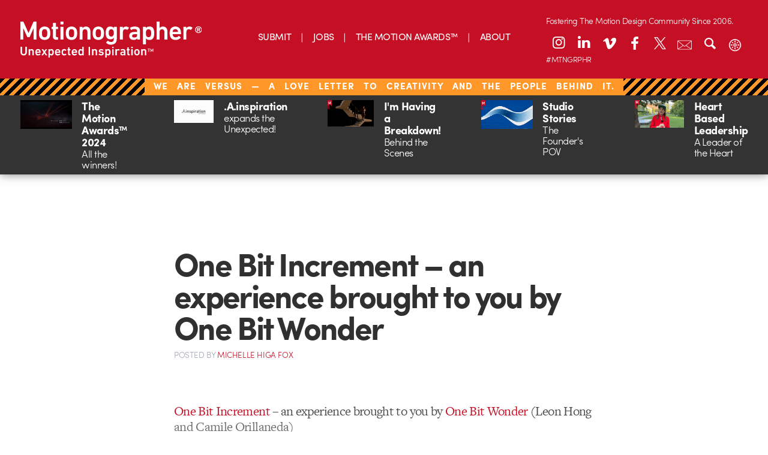

--- FILE ---
content_type: text/css
request_url: https://s36789.pcdn.co/wp-content/themes/motionographer6.3/library/css/style.css
body_size: 19345
content:
/*! Made with Bones: http://themble.com/bones :) */
article, aside, details, figcaption, figure, footer, header, hgroup, main, nav, section, summary {
    display: block
}
           

audio, canvas, video {
    display: inline-block
}

audio:not([controls]) {
    display: none;
    height: 0
}

[hidden], template {
    display: none
}

html {
    font-family: sans-serif;
    -ms-text-size-adjust: 100%;
    -webkit-text-size-adjust: 100%
}

body {
    margin: 0
}

a {
    background: transparent
}

a:focus {
    outline: thin dotted
}

a:active, a:hover {
    outline: 0
}

h1 {
    font-size: 2em;
    margin: 0.67em 0
}

abbr[title] {
    border-bottom: 1px dotted
}

b, strong, .strong {
    font-weight: bold
}

dfn, em, .em {
    font-style: italic
}

hr {
    -moz-box-sizing: content-box;
    box-sizing: content-box;
    height: 0
}

p {
    -webkit-hyphens: auto;
    -epub-hyphens: auto;
    -moz-hyphens: auto;
    hyphens: auto
}

pre {
    margin: 0
}

code, kbd, pre, samp {
    font-family: monospace, serif;
    font-size: 1em
}

pre {
    white-space: pre-wrap
}

q {
    quotes: "\201C" "\201D" "\2018" "\2019"
}

q:before, q:after {
    content: '';
    content: none
}

small, .small {
    font-size: 75%
}

sub, sup {
    font-size: 75%;
    line-height: 0;
    position: relative;
    vertical-align: baseline
}

sup {
    top: -0.5em
}

sub {
    bottom: -0.25em
}

dl, menu, ol, ul {
    margin: 1em 0
}

dd {
    margin: 0
}

menu {
    padding: 0 0 0 40px
}

ol, ul {
    padding: 0;
    list-style-type: none
}

nav ul, nav ol {
    list-style: none;
    list-style-image: none
}

img {
    border: 0
}

svg:not(:root) {
    overflow: hidden
}

figure {
    margin: 0
}

fieldset {
    border: 1px solid #c0c0c0;
    margin: 0 2px;
    padding: 0.35em 0.625em 0.75em
}

legend {
    border: 0;
    padding: 0
}

button, input, select, textarea {
    font-family: inherit;
    font-size: 100%;
    margin: 0
}

button, input {
    line-height: normal
}

button, select {
    text-transform: none
}

button, html input[type="button"], input[type="reset"], input[type="submit"] {
    -webkit-appearance: button;
    cursor: pointer
}

button[disabled], html input[disabled] {
    cursor: default
}

input[type="checkbox"], input[type="radio"] {
    box-sizing: border-box;
    padding: 0
}

input[type="search"] {
    -webkit-appearance: textfield;
    -moz-box-sizing: content-box;
    -webkit-box-sizing: content-box;
    box-sizing: content-box
}

input[type="search"]::-webkit-search-cancel-button, input[type="search"]::-webkit-search-decoration {
    -webkit-appearance: none
}

button::-moz-focus-inner, input::-moz-focus-inner {
    border: 0;
    padding: 0
}

textarea {
    overflow: auto;
    vertical-align: top
}

table {
    border-collapse: collapse;
    border-spacing: 0
}

* {
    -webkit-box-sizing: border-box;
    -moz-box-sizing: border-box;
    box-sizing: border-box
}

.image-replacement, .ir {
    text-indent: 100%;
    white-space: nowrap;
    overflow: hidden
}

.clearfix, .cf, .comment-respond {
    zoom: 1
}

.clearfix:before, .clearfix:after, .cf:before, .comment-respond:before, .cf:after, .comment-respond:after {
    content: "";
    display: table
}

.clearfix:after, .cf:after, .comment-respond:after {
    clear: both
}

span.amp {
    font-family: Baskerville, 'Goudy Old Style', Palatino, 'Book Antiqua', serif !important;
    font-style: italic
}

p {
    -webkit-hyphens: auto;
    -moz-hyphens: auto;
    hyphens: auto;
    -webkit-hyphenate-before: 2;
    -webkit-hyphenate-after: 3;
    hyphenate-lines: 3;
    text-rendering: optimizeLegibility;
    font-feature-settings: "kern";
    -webkit-font-feature-settings: "kern";
    -moz-font-feature-settings: "kern";
    -moz-font-feature-settings: "kern=1";
    letter-spacing: -0.03em
}

p.mg-says {
    font-weight: 300;
    font-style: italic
}

.last-col {
    float: right;
    padding-right: 0 !important
}

@media (max-width: 767px) {
    .m-all {
        float: left;
        padding-right: 0.75em;
        width: 100%;
        padding-right: 0
    }

    .m-1of2 {
        float: left;
        padding-right: 0.75em;
        width: 50%
    }

    .m-1of3 {
        float: left;
        padding-right: 0.75em;
        width: 33.33%
    }

    .m-2of3 {
        float: left;
        padding-right: 0.75em;
        width: 66.66%
    }

    .m-1of4 {
        float: left;
        padding-right: 0.75em;
        width: 25%
    }

    .m-3of4 {
        float: left;
        padding-right: 0.75em;
        width: 75%
    }
}

@media (min-width: 768px) and (max-width: 1029px) {
    .t-all {
        float: left;
        padding-right: 0.75em;
        width: 100%;
        padding-right: 0
    }

    .t-1of2 {
        float: left;
        padding-right: 0.75em;
        width: 50%
    }

    .t-1of3 {
        float: left;
        padding-right: 0.75em;
        width: 33.33%
    }

    .t-2of3 {
        float: left;
        padding-right: 0.75em;
        width: 66.66%
    }

    .t-1of4 {
        float: left;
        padding-right: 0.75em;
        width: 25%
    }

    .t-3of4 {
        float: left;
        padding-right: 0.75em;
        width: 75%
    }

    .t-1of5 {
        float: left;
        padding-right: 0.75em;
        width: 20%
    }

    .t-2of5 {
        float: left;
        padding-right: 0.75em;
        width: 40%
    }

    .t-3of5 {
        float: left;
        padding-right: 0.75em;
        width: 60%
    }

    .t-4of5 {
        float: left;
        padding-right: 0.75em;
        width: 80%
    }
}

@media (min-width: 1030px) {
    .d-all {
        float: left;
        padding-right: 0.75em;
        width: 100%;
        padding-right: 0
    }

    .d-1of2 {
        float: left;
        padding-right: 0.75em;
        width: 50%
    }

    .d-1of3 {
        float: left;
        padding-right: 0.75em;
        width: 33.33%
    }

    .d-2of3 {
        float: left;
        padding-right: 0.75em;
        width: 66.66%
    }

    .d-1of4 {
        float: left;
        padding-right: 0.75em;
        width: 25%
    }

    .d-3of4 {
        float: left;
        padding-right: 0.75em;
        width: 75%
    }

    .d-1of5 {
        float: left;
        padding-right: 0.75em;
        width: 20%
    }

    .d-2of5 {
        float: left;
        padding-right: 0.75em;
        width: 40%
    }

    .d-3of5 {
        float: left;
        padding-right: 0.75em;
        width: 60%
    }

    .d-4of5 {
        float: left;
        padding-right: 0.75em;
        width: 80%
    }

    .d-1of6 {
        float: left;
        padding-right: 0.75em;
        width: 16.6666666667%
    }

    .d-1of7 {
        float: left;
        padding-right: 0.75em;
        width: 14.2857142857%
    }

    .d-2of7 {
        float: left;
        padding-right: 0.75em;
        width: 28.5714286%
    }

    .d-3of7 {
        float: left;
        padding-right: 0.75em;
        width: 42.8571429%
    }

    .d-4of7 {
        float: left;
        padding-right: 0.75em;
        width: 57.1428572%
    }

    .d-5of7 {
        float: left;
        padding-right: 0.75em;
        width: 71.4285715%
    }

    .d-5of7offset1 {
        float: left;
        padding-right: 0.75em;
        width: 71.4285715%;
        margin: 0 14.28571425%
    }

    .d-6of7 {
        float: left;
        padding-right: 0.75em;
        width: 85.7142857%
    }

    .d-1of8 {
        float: left;
        padding-right: 0.75em;
        width: 12.5%
    }

    .d-2of8 {
        float: left;
        padding-right: 0.75em;
        width: 25%
    }

    .d-1of9 {
        float: left;
        padding-right: 0.75em;
        width: 11.1111111111%
    }

    .d-2of9 {
        float: left;
        padding-right: 0.75em;
        width: 22.2222222222%
    }

    .d-3of9 {
        float: left;
        padding-right: 0.75em;
        width: 33.3333333333%
    }

    .d-1of10 {
        float: left;
        padding-right: 0.75em;
        width: 10%
    }

    .d-1of11 {
        float: left;
        padding-right: 0.75em;
        width: 9.09090909091%
    }

    .d-1of12 {
        float: left;
        padding-right: 0.75em;
        width: 8.33%
    }
}

@media (min-width: 1240px) {
    .w-1of4 {
        float: left;
        padding-right: 0.75em;
        width: 25%
    }

    .w-1of8 {
        float: left;
        padding-right: 0.75em;
        width: 12.5%
    }

    .w-2of8 {
        float: left;
        padding-right: 0.75em;
        width: 25%
    }
}

.alert-help, .alert-info, .alert-error, .alert-success {
    margin: 10px;
    padding: 5px 18px;
    border: 1px solid
}

.alert-help {
    border-color: #e8dc59;
    background: #ebe16f
}

.alert-info {
    border-color: #bfe4f4;
    background: #d5edf8
}

.alert-error {
    border-color: #f8cdce;
    background: #fbe3e4
}

.alert-success {
    border-color: #deeaae;
    background: #e6efc2
}

.red-btn, .comment-reply-link, #submit {
    display: inline-block;
    position: relative;
    font-family: "Helvetica Neue", Helvetica, Arial, sans-serif;
    text-decoration: none;
    color: #c50f24;
    font-size: 0.7em;
    text-transform: uppercase;
    line-height: 0.8em;
    font-weight: normal;
    padding: 12px 14px 10px 14px;
    margin-bottom: 7px;
    border-radius: 4px;
    border: 0;
    cursor: pointer;
    -webkit-transition: background-color 0.14s ease-in-out;
    transition: background-color 0.14s ease-in-out
}

.red-btn:hover, .comment-reply-link:hover, #submit:hover, .red-btn:focus, .comment-reply-link:focus, #submit:focus {
    color: #fff;
    text-decoration: none
}

.red-btn:active, .comment-reply-link:active, #submit:active {
    top: 1px
}

.red-btn, .comment-reply-link, #submit {
    background-color: #fff;
    border: 1px solid #c50f24
}

.red-btn:hover, .comment-reply-link:hover, #submit:hover, .red-btn:focus, .comment-reply-link:focus, #submit:focus {
    background-color: #b20e21;
    color: #fff !important
}

.red-btn:active, .comment-reply-link:active, #submit:active {
    background-color: #ad0d20;
    color: #fff !important
}

.btn-large {
    font-size: 1em;
    font-weight: 700;
    padding: 0.8em;
    margin: 1em 0
}

input[type="text"], input[type="password"], input[type="datetime"], input[type="datetime-local"], input[type="date"], input[type="month"], input[type="time"], input[type="week"], input[type="number"], input[type="email"], input[type="url"], input[type="search"], input[type="tel"], input[type="color"], select, textarea, .field {
    display: block;
    height: 32px;
    line-height: 32px;
    padding: 0 12px;
    margin: -7px 0 14px 0;
    font-size: .8em;
    font-weight: 300;
    color: #484a4c;
    border-radius: 3px;
    vertical-align: middle;
    box-shadow: none;
    border: 1px solid #eaedf2;
    width: 100%;
    max-width: 400px;
    background-color: #fff;
    -webkit-transition: background-color 0.24s ease-in-out;
    transition: background-color 0.24s ease-in-out
}

input[type="text"]:focus, input[type="text"]:active, input[type="password"]:focus, input[type="password"]:active, input[type="datetime"]:focus, input[type="datetime"]:active, input[type="datetime-local"]:focus, input[type="datetime-local"]:active, input[type="date"]:focus, input[type="date"]:active, input[type="month"]:focus, input[type="month"]:active, input[type="time"]:focus, input[type="time"]:active, input[type="week"]:focus, input[type="week"]:active, input[type="number"]:focus, input[type="number"]:active, input[type="email"]:focus, input[type="email"]:active, input[type="url"]:focus, input[type="url"]:active, input[type="search"]:focus, input[type="search"]:active, input[type="tel"]:focus, input[type="tel"]:active, input[type="color"]:focus, input[type="color"]:active, select:focus, select:active, textarea:focus, textarea:active, .field:focus, .field:active {
    background-color: #f7f8fa
}

input[type="text"].error, input[type="text"].is-invalid, input[type="password"].error, input[type="password"].is-invalid, input[type="datetime"].error, input[type="datetime"].is-invalid, input[type="datetime-local"].error, input[type="datetime-local"].is-invalid, input[type="date"].error, input[type="date"].is-invalid, input[type="month"].error, input[type="month"].is-invalid, input[type="time"].error, input[type="time"].is-invalid, input[type="week"].error, input[type="week"].is-invalid, input[type="number"].error, input[type="number"].is-invalid, input[type="email"].error, input[type="email"].is-invalid, input[type="url"].error, input[type="url"].is-invalid, input[type="search"].error, input[type="search"].is-invalid, input[type="tel"].error, input[type="tel"].is-invalid, input[type="color"].error, input[type="color"].is-invalid, select.error, select.is-invalid, textarea.error, textarea.is-invalid, .field.error, .field.is-invalid {
    color: #fbe3e4;
    border-color: #fbe3e4;
    background-color: #fff;
    background-position: 99% center;
    background-repeat: no-repeat;
    background-image: url([data-uri]);
    outline-color: #fbe3e4
}

input[type="text"].success, input[type="text"].is-valid, input[type="password"].success, input[type="password"].is-valid, input[type="datetime"].success, input[type="datetime"].is-valid, input[type="datetime-local"].success, input[type="datetime-local"].is-valid, input[type="date"].success, input[type="date"].is-valid, input[type="month"].success, input[type="month"].is-valid, input[type="time"].success, input[type="time"].is-valid, input[type="week"].success, input[type="week"].is-valid, input[type="number"].success, input[type="number"].is-valid, input[type="email"].success, input[type="email"].is-valid, input[type="url"].success, input[type="url"].is-valid, input[type="search"].success, input[type="search"].is-valid, input[type="tel"].success, input[type="tel"].is-valid, input[type="color"].success, input[type="color"].is-valid, select.success, select.is-valid, textarea.success, textarea.is-valid, .field.success, .field.is-valid {
    color: #e6efc2;
    border-color: #e6efc2;
    background-color: #fff;
    background-position: 99% center;
    background-repeat: no-repeat;
    background-image: url([data-uri]);
    outline-color: #e6efc2
}

input[type="text"][disabled], input[type="text"].is-disabled, input[type="password"][disabled], input[type="password"].is-disabled, input[type="datetime"][disabled], input[type="datetime"].is-disabled, input[type="datetime-local"][disabled], input[type="datetime-local"].is-disabled, input[type="date"][disabled], input[type="date"].is-disabled, input[type="month"][disabled], input[type="month"].is-disabled, input[type="time"][disabled], input[type="time"].is-disabled, input[type="week"][disabled], input[type="week"].is-disabled, input[type="number"][disabled], input[type="number"].is-disabled, input[type="email"][disabled], input[type="email"].is-disabled, input[type="url"][disabled], input[type="url"].is-disabled, input[type="search"][disabled], input[type="search"].is-disabled, input[type="tel"][disabled], input[type="tel"].is-disabled, input[type="color"][disabled], input[type="color"].is-disabled, select[disabled], select.is-disabled, textarea[disabled], textarea.is-disabled, .field[disabled], .field.is-disabled {
    cursor: not-allowed;
    border-color: #cfcfcf;
    opacity: 0.6
}

input[type="text"][disabled]:focus, input[type="text"][disabled]:active, input[type="text"].is-disabled:focus, input[type="text"].is-disabled:active, input[type="password"][disabled]:focus, input[type="password"][disabled]:active, input[type="password"].is-disabled:focus, input[type="password"].is-disabled:active, input[type="datetime"][disabled]:focus, input[type="datetime"][disabled]:active, input[type="datetime"].is-disabled:focus, input[type="datetime"].is-disabled:active, input[type="datetime-local"][disabled]:focus, input[type="datetime-local"][disabled]:active, input[type="datetime-local"].is-disabled:focus, input[type="datetime-local"].is-disabled:active, input[type="date"][disabled]:focus, input[type="date"][disabled]:active, input[type="date"].is-disabled:focus, input[type="date"].is-disabled:active, input[type="month"][disabled]:focus, input[type="month"][disabled]:active, input[type="month"].is-disabled:focus, input[type="month"].is-disabled:active, input[type="time"][disabled]:focus, input[type="time"][disabled]:active, input[type="time"].is-disabled:focus, input[type="time"].is-disabled:active, input[type="week"][disabled]:focus, input[type="week"][disabled]:active, input[type="week"].is-disabled:focus, input[type="week"].is-disabled:active, input[type="number"][disabled]:focus, input[type="number"][disabled]:active, input[type="number"].is-disabled:focus, input[type="number"].is-disabled:active, input[type="email"][disabled]:focus, input[type="email"][disabled]:active, input[type="email"].is-disabled:focus, input[type="email"].is-disabled:active, input[type="url"][disabled]:focus, input[type="url"][disabled]:active, input[type="url"].is-disabled:focus, input[type="url"].is-disabled:active, input[type="search"][disabled]:focus, input[type="search"][disabled]:active, input[type="search"].is-disabled:focus, input[type="search"].is-disabled:active, input[type="tel"][disabled]:focus, input[type="tel"][disabled]:active, input[type="tel"].is-disabled:focus, input[type="tel"].is-disabled:active, input[type="color"][disabled]:focus, input[type="color"][disabled]:active, input[type="color"].is-disabled:focus, input[type="color"].is-disabled:active, select[disabled]:focus, select[disabled]:active, select.is-disabled:focus, select.is-disabled:active, textarea[disabled]:focus, textarea[disabled]:active, textarea.is-disabled:focus, textarea.is-disabled:active, .field[disabled]:focus, .field[disabled]:active, .field.is-disabled:focus, .field.is-disabled:active {
    background-color: #d5edf8
}

textarea {
    max-width: 100%;
    min-height: 120px;
    line-height: 1.5em;
    margin-top: 1em;
    font-size: 1em
}

.contact-form input[type='text'], .contact-form input[type='email'], .contact-form textarea {
    margin: 0.2em 0 1em 0;
    font-size: 1em
}

input[type="button"], input[type="reset"], input[type="submit"] {
    font-family: "sofia-pro", "Helvetica Neue", Helvetica, Arial, sans-serif;
    text-transform: uppercase;
    font-weight: 300;
    font-size: 0.8em;
    background-color: #f8f9fa;
    border: 1px solid #9fa6b4;
    -webkit-transition: all 0.24s linear;
    transition: all 0.24s linear
}

input[type="button"]:hover, input[type="reset"]:hover, input[type="submit"]:hover {
    background-color: #687285;
    color: #fff;
    -webkit-transition: all 0.24s linear;
    transition: all 0.24s linear
}

select::-ms-expand {
    display: none
}

select {
    -webkit-appearance: none;
    -moz-appearance: none;
    background-image: url([data-uri]);
    background-repeat: no-repeat;
    background-position: 97.5% center
}

.gform_wrapper * {
    font-family: "sofia-pro", "Helvetica Neue", Helvetica, Arial, sans-serif;
    font-size: 1em
}

.gform_wrapper .validation_error {
    letter-spacing: -0.02em
}

.gform_wrapper li.field_description_above .gfield_description {
    margin: 0 0 0.8em 0;
    padding: 0
}

.gform_wrapper .top_label .gfield_label {
    margin: 1em 0 0 0 !important;
    padding: 0;
    font-size: 1.1em;
    letter-spacing: -0.02em
}

.gform_wrapper textarea {
    padding: 0;
    margin: 0
}

.gform_wrapper .gform_fileupload_multifile .gform_drop_area {
    margin: 1em
}

.gform_wrapper .screen-reader-text {
    font-size: 0.9em;
    color: #9fa6b4
}

.gform_wrapper .ginput_preview {
    padding: 1em
}

.gform_wrapper .ginput_preview img.gform_delete {
    margin-bottom: 2px
}

.gform_wrapper *.gfield_error {
    padding: 0 0.5em !important
}

.gform_wrapper input.button {
    border-radius: 3px;
    padding: 0.4em 0.5em
}

.gform_wrapper .ginput_full {
    font-size: 0.8em
}

.gform_wrapper .ginput_container input {
    margin-top: 1em
}

.gform_wrapper .gfield_checkbox label, .gform_wrapper .gfield_checkbox input, .gform_wrapper .gfield_radio label, .gform_wrapper .gfield_radio input {
    font-size: 0.8em;
    margin-top: 0
}

.gform_confirmation_wrapper .gform_confirmation_message {
    font-size: 0.9em;
    font-family: "freight-text-pro", "Georgia", Cambria, Times New Roman, Times, serif
}

* {
    -webkit-box-sizing: border-box;
    -moz-box-sizing: border-box;
    box-sizing: border-box
}

body {
    font-family: "sofia-pro", "Helvetica Neue", Helvetica, Arial, sans-serif;
    font-weight: 300;
    font-size: 105%;
    line-height: 1.5;
    letter-spacing: -0.03em;
    color: #484a4c;
    background-color: #fff;
    -webkit-font-smoothing: antialiased
}

.hidden {
    display: none
}

.wrap, .ajax-load-more-wrap {
    width: 96%;
    margin: 0 auto
}

a, a:visited {
    color: #c50f24;
    text-decoration: none;
    -webkit-transition: color 0.2s linear;
    transition: color 0.2s linear
}

a:hover, a:focus, a:visited:hover, a:visited:focus {
    color: #700914;
    text-decoration: none;
    -webkit-transition: color 0.2s linear;
    transition: color 0.2s linear
}

a:link, a:visited:link {
    -webkit-tap-highlight-color: rgba(0, 0, 0, 0.3)
}

h1, .h1, h2, .h2, h3, .h3, h4, .h4, h5, .h5 {
    width: 100%;
    font-family: "sofia-pro", "Helvetica Neue", Helvetica, Arial, sans-serif;
    text-rendering: optimizelegibility;
    font-weight: 300;
    letter-spacing: -0.03em;
    clear: both;
    text-rendering: optimizeLegibility;
    font-feature-settings: 'kern';
    -webkit-font-feature-settings: 'kern';
    -moz-font-feature-settings: 'kern';
    -moz-font-feature-settings: 'kern=1'
}

h1 a, .h1 a, h2 a, .h2 a, h3 a, .h3 a, h4 a, .h4 a, h5 a, .h5 a {
    text-decoration: none
}

h1, .h1 {
    font-size: 2.0em;
    line-height: 1em;
    margin-top: 0
}

h1.page-section {
    font-weight: 700;
    font-size: 1.6em;
    padding-left: 4px;
    letter-spacing: -0.04em;
    margin: 1em 0 .6em 0;
    color: #9fa6b4
}

h2, .h2 {
    font-size: 1.6em;
    line-height: 1.1em
}

h3, .h3 {
    font-weight: 300;
    font-size: 1.3em;
    margin-top: 1.5em
}

h4, .h4 {
    font-size: 1.1em;
    font-weight: 700
}

h5, .h5 {
    font-size: 0.846em;
    line-height: 2.09em;
    text-transform: uppercase;
    letter-spacing: 0.5em
}

.desktop-header {
    display: none;
    position: relative;
    box-shadow: 0 0 15px rgba(0, 0, 0, 0.5)
}

@media all and (min-width: 1240px) {
    .desktop-header {
        display: block
    }
}

.desktop-header .inner-header {
    padding: 1.4em 2em;
    display: flex;
    align-items: center;
    background-color: #c50f24
}
.mobile-header .inner-header {
    
    display: flex;
    align-items: center;
    background-color: #c50f24
}

.mobile-header .logo {
   
}

.mobile-header .logo a {
  
}

.mobile-header .logo a img {
    height: 60px;
    display: block
}

@media all and (max-width: 767px) {
    .mobile-header .logo a img {
        height: 40px
    }
} 



.desktop-header .main-navigation {
    flex: 1
}

.desktop-header .main-navigation ul {
    margin: 0;
    display: flex;
    justify-content: center
}

.desktop-header .main-navigation ul li {
    padding: 0 18px;
    position: relative
}

.desktop-header .main-navigation ul li a {
    color: #ffffff;
    font-size: 20px;
    font-weight: 400
}

@media all and (min-width: 1024px) and (max-width: 1490px) {
    .desktop-header .main-navigation ul li a {
        font-size: 16px
    }
}

.desktop-header .main-navigation ul li:hover a, .desktop-header .main-navigation ul li:focus a, .desktop-header .main-navigation ul li:active a, .desktop-header .main-navigation ul li.current-menu-item a {
    color: #700914
}

.desktop-header .main-navigation ul li:after {
    top: 50%;
    right: 0;
    width: 1px;
    height: 15px;
    content: '';
    position: absolute;
    transform: translateY(-30%);
    background-color: #ffffff
}

.desktop-header .main-navigation ul li:first-child {
    padding-left: 0
}

.desktop-header .main-navigation ul li:last-child {
    padding-right: 0
}

.desktop-header .main-navigation ul li:last-child:after {
    display: none
}

.desktop-header .header-icons a {
    color: #700914;
    width: 36px;
    float: left;
    height: 36px;
    margin: 0 3px;
    display: block;
    font-size: 24px;
    text-align: center;
    line-height: 36px;
    border-radius: 36px;
    background-color: #ffffff
}

@media all and (min-width: 1025px) {
    .desktop-header .header-icons a {
        margin: 0 5px
    }
}

@media all and (min-width: 1024px) and (max-width: 1490px) {
    .desktop-header .header-icons a {
        margin: 0 3px;
        width: 30px;
        height: 30px;
        font-size: 17px;
        line-height: 30px
    }
}

.desktop-header .header-icons a:hover {
    color: #ffffff;
    background: #700914
}

.desktop-header .header-icons a.search-toggle, .desktop-header .header-icons a.email-newsletter-link {
    color: #ffffff;
    font-size: 18px;
  
}

.desktop-header .header-icons a.search-toggle:hover, .desktop-header .header-icons a.email-newsletter-link:hover {
    color: #700914;
    background: #ffffff
}

.desktop-header .header-icons a.email-newsletter-link i {
    left: -2px;
    position: relative
}

.desktop-header .header-icons a.instagram-link i {
    top: -2px;
    left: -0.5px;
    position: relative
}

.desktop-header .header-icons a.x-link {
    font-size: 20px;
}

.desktop-header .header-icons a.tiktok-link i {
    top: -2px;
    position: relative;
}

.desktop-header .header-icons a:first-child {
    margin-left: 0
}

.desktop-header .header-icons a:last-child {
    margin-right: 0
}

.desktop-header .search-container {
    top: 100%;
    right: 0;
    display: none;
    z-index: 5;
    position: absolute;
    padding: 1em;
}

.desktop-header .search-container input[type='text'] {
    margin: 0;
    width: 250px
}

.mobile-header {
    position: relative;
    box-shadow: 0 0 15px rgba(0, 0, 0, 0.5)
}

@media all and (min-width: 1240px) {
    .mobile-header {
        display: none
    }
}

.mobile-header .inner-header {
    padding: 1em 2em;
    display: flex;
    align-items: center;
    background-color: #c50f24
}

.mobile-header .logo {
    flex: 1
}

.mobile-header .logo a {
    
}

.mobile-header .logo a img {
    height: 60px;
    display: block
}

@media all and (max-width: 767px) {
    .mobile-header .logo a img {
        height: 40px
    }
}

.mobile-header .header-icons .search-toggle {
    color: #ffffff;
    width: 36px;
    height: 36px;
    margin: 0 5px 0 0;
    display: inline-block;
    font-size: 18px;
    text-align: center;
    line-height: 36px;
    border-radius: 36px;
    background-color: #700914
}

.mobile-header .header-icons .nav-toggle {
    line-height: 36px
}

.mobile-header .header-icons .nav-toggle img {
    max-width: 24px;
    vertical-align: sub
}

.mobile-header .mobile-mav-container {
    top: 100%;
    right: 0;
    width: 100%;
    display: none;
    z-index: 5;
    position: absolute;
    text-align: center;
    max-width: 300px;
    background: #c50f24;
    border-top: 1px solid rgba(0, 0, 0, 0.1)
}

.mobile-header .mobile-mav-container .mobile-navigation ul {
    margin-top: 0
}

.mobile-header .mobile-mav-container .mobile-navigation a {
    color: #ffffff;
    display: block;
    padding: 8px 15px;
    font-size: 16px;
    font-weight: 700;
    text-transform: uppercase;
    border-bottom: 1px solid rgba(0, 0, 0, 0.1)
}

.mobile-header .social-icons {
    margin-bottom: 15px
}

.mobile-header .social-icons a {
    color: #ffffff;
    width: 28px;
    height: 28px;
    margin: 0 3px;
    display: inline-block;
    font-size: 14px;
    text-align: center;
    line-height: 26px;
    border-radius: 28px;
    background-color: #6f0010
}

.mobile-header .social-icons a.email-newsletter-link {
    font-size: 12px
}

.mobile-header .social-icons a:first-child {
    margin-left: 0
}

.mobile-header .social-icons a:last-child {
    margin-right: 0
}

.mobile-header .search-container {
    top: 100%;
    right: 0;
    display: none;
    z-index: 5;
    position: absolute;
    padding: 1em;
    background: #c50f24;
    border-top: 1px solid rgba(0, 0, 0, 0.1)
}

.mobile-header .search-container input[type='text'] {
    margin: 0;
    width: 250px
}

.patreon-banner {
    color: #ffffff;
    width: 100%;
    padding: 0.43em 0 0.5em 0;
    position: relative;
    font-size: 0.9em;
    text-align: center;
    background-color: #303030;
    background-image: linear-gradient(0deg, #d0163e 33.33%, #fff 33.33%, #fff 66.67%, #0071bc 66.67%, #0071bc 100%)
}

@media all and (max-width: 481px) {
    .patreon-banner {
        height: auto !important
    }
}

.patreon-banner a {
    padding: 7px 17px;
    font-weight: 500;
    text-transform: uppercase;
}

@media all and (max-width: 481px) {
    .patreon-banner a {
        position: static !important
    }
}

.main-nav .comment-navigation, .main-nav .posts-navigation, .main-nav .post-navigation {
    margin: 0 0 0;
    overflow: hidden
}

.comment-navigation .nav-previous, .posts-navigation .nav-previous, .post-navigation .nav-previous {
    float: left;
    width: 50%
}

.comment-navigation .nav-next, .posts-navigation .nav-next, .post-navigation .nav-next {
    float: right;
    text-align: right;
    width: 50%
}

.header-notice {
    background: #6f0010;
    box-shadow: 0 0 15px rgba(0, 0, 0, 0.5)
}

@media (max-width: 775px) {
    .header-notice {
        display: none
    }
}

.header-notice > .wrap {
    padding-top: 0 !important;
    padding-bottom: 0 !important
}

.header-notice .notice-items {
    display: flex;
    flex-wrap: wrap
}

@media (max-width: 767px) {
    .header-notice .notice-items {
        display: block
    }
}

@media (min-width: 1240px) {
    .header-notice .notice-items.count-1 .notice-item-1 {
        padding-left: 41%
    }

    .header-notice .notice-items.count-2 .notice-item-1 {
        max-width: 39%
    }
}

.header-notice .notice-item {
    flex: 1;
    width: 33.33%;
    color: #ffffff;
    padding: .5em 2em
}

@media (max-width: 1239px) {
    .header-notice .notice-item {
        flex: auto;
        width: 50%
    }
}

@media (max-width: 767px) {
    .header-notice .notice-item {
        width: auto
    }
}

.header-notice .notice-item a {
    color: #ffffff;
    display: flex
}

.header-notice .notice-item .notice-image {
    flex: 1;
    max-width: 150px;
    padding-right: 1em
}

.header-notice .notice-item .notice-image img {
    display: block;
    max-width: 100%
}

.header-notice .notice-item .notice-image .mobile-image {
    display: none
}

@media (max-width: 767px) {
    .header-notice .notice-item .notice-image {
        max-width: calc(70px + 1em)
    }

    .header-notice .notice-item .notice-image img {
        height: 70px;
        display: block;
        object-fit: cover
    }

    .header-notice .notice-item .notice-image .desktop-image {
        display: none
    }

    .header-notice .notice-item .notice-image .mobile-image {
        display: block
    }
}

.header-notice .notice-item .notice-text {
    flex: 1;
    align-self: center
}

.header-notice .notice-item .notice-text h4 {
    margin: 0;
    line-height: 1.1
}

.header-notice .notice-item .notice-text p {
    margin: 0;
    line-height: 1.1
}

#content {
    margin-top: 1.5em
}

.grid, .alm-paging-content, .alm-reveal {
    display: -webkit-flex;
    -webkit-flex-direction: row;
    -webkit-flex-wrap: wrap;
    -webkit-justify-content: space-between;
    display: flex;
    flex-direction: row;
    flex-wrap: wrap;
    width: 100%
}

.grid h1, .alm-paging-content h1, .alm-reveal h1 {
    text-align: left;
    font-family: "sofia-pro", "Helvetica Neue", Helvetica, Arial, sans-serif;
    font-weight: 900;
    font-size: 1.7em;
    color: #424854;
    padding-top: 2px;
    margin-bottom: 1em;
    letter-spacing: -0.05em
}

.grid article, .alm-paging-content article, .alm-reveal article {
    position: relative;
    width: 100%;
    margin-right: 0;
    height: auto;
    background-color: #fff;
    margin-bottom: 1em;
    border-top: 1px solid #c50f24;
    color: #25282f;
    -webkit-transition: all 0.2s linear;
    transition: all 0.2s linear
}

@media only screen and (max-width: 1240px) {
    .grid article, .alm-paging-content article, .alm-reveal article {
        height: auto
    }
}

.grid article:hover, .alm-paging-content article:hover, .alm-reveal article:hover {
    -webkit-transition: all 0.2s linear;
    transition: all 0.2s linear;
    box-shadow: 0 -3px 0 #c50f24
}

.grid article a, .alm-paging-content article a, .alm-reveal article a {
    color: #303030
}

.grid article a .home-thumb, .alm-paging-content article a .home-thumb, .alm-reveal article a .home-thumb {
    display: block;
    height: auto;
    overflow: hidden
}

.grid article a .home-thumb img, .alm-paging-content article a .home-thumb img, .alm-reveal article a .home-thumb img {
    max-width: 100%;
    height: 14em;
    object-fit: cover;
    object-position: 50% 50%
}

@media only screen and (max-width: 1240px) {
    .grid article a .home-thumb img, .alm-paging-content article a .home-thumb img, .alm-reveal article a .home-thumb img {
        height: auto
    }
}

.grid article a h2, .alm-paging-content article a h2, .alm-reveal article a h2 {
    display: block;
    padding: 1em 1em 1.3em 1em;
    margin: 0;
    font-size: 1em;
    line-height: 1.2em;
    font-weight: 500;
    -webkit-transition: color 0.2s linear;
    transition: color 0.2s linear
}

.grid article a h2:hover, .alm-paging-content article a h2:hover, .alm-reveal article a h2:hover {
    color: #c50f24
}

.sidebar, .alm-paging-content, .alm-reveal {
    padding: 0;
    text-align: justify
}

.sidebar h1, .alm-paging-content h1, .alm-reveal h1 {
    text-align: left;
    font-family: "sofia-pro", "Helvetica Neue", Helvetica, Arial, sans-serif;
    font-weight: 900;
    font-size: 1.7em;
    color: #424854;
    padding-top: 2px;
    letter-spacing: -0.05em;
    margin-bottom: 1em
}

.sidebar article, .alm-paging-content article, .alm-reveal article {
    display: -webkit-flex;
    -webkit-flex-wrap: wrap;
    display: flex;
    flex-wrap: wrap;
    width: 100%;
    text-align: left;
    background: #fff;
    margin-bottom: 1em;
    padding: 0;
    vertical-align: top
}

.sidebar article .article-header, .alm-paging-content article .article-header, .alm-reveal article .article-header {
    width: 100%;
    position: relative;
    margin: 0;
    padding: 0
}

.sidebar article .article-header a, .alm-paging-content article .article-header a, .alm-reveal article .article-header a {
    margin: 0;
    padding: 0
}

.sidebar article .article-header a img, .alm-paging-content article .article-header a img, .alm-reveal article .article-header a img {
    width: 100%;
    height: auto;
    object-fit: cover;
    object-position: 50% 50%;
    border-top: 1px solid #c50f24
}

.sidebar article .article-header .feature-flag, .alm-paging-content article .article-header .feature-flag, .alm-reveal article .article-header .feature-flag {
    display: block;
    padding: 3px 6px;
    margin: 0;
    position: absolute;
    height: 25px;
    bottom: 6px;
    left: 20px;
    background-color: #303030;
    text-transform: uppercase;
    text-align: center;
    font-size: .7em;
    font-weight: 700;
    color: #fff;
    letter-spacing: 1px;
    left: 0;
    bottom: 0
}

.sidebar article .entry-content, .alm-paging-content article .entry-content, .alm-reveal article .entry-content {
    width: 100%;
    padding: 0 0 1em
}

.sidebar article .entry-content a .entry-title, .alm-paging-content article .entry-content a .entry-title, .alm-reveal article .entry-content a .entry-title {
    color: #424854;
    -webkit-transition: color 0.2s linear;
    transition: color 0.2s linear;
    font-family: "sofia-pro", "Helvetica Neue", Helvetica, Arial, sans-serif;
    font-weight: 700;
    letter-spacing: -0.04em;
    font-size: 1.1em;
    margin: 0;
    padding: 0.5em 1em 1em 0
}

.sidebar article .entry-content a .entry-title:hover, .alm-paging-content article .entry-content a .entry-title:hover, .alm-reveal article .entry-content a .entry-title:hover {
    color: #c50f24
}

.sidebar article .entry-content a .entry-title h2, .alm-paging-content article .entry-content a .entry-title h2, .alm-reveal article .entry-content a .entry-title h2 {
    margin: 0
}

.sidebar article .entry-content a.read-link, .alm-paging-content article .entry-content a.read-link, .alm-reveal article .entry-content a.read-link {
    text-transform: uppercase;
    font-size: .8em;
    font-weight: 700
}

.sidebar article .entry-content p, .alm-paging-content article .entry-content p, .alm-reveal article .entry-content p {
    display: none
}

.sidebar article .entry-content .byline, .alm-paging-content article .entry-content .byline, .alm-reveal article .entry-content .byline {
    display: none
}

.sidebar article .article-footer, .alm-paging-content article .article-footer, .alm-reveal article .article-footer {
    border-top: 1px solid #eaedf2;
    margin-top: 1em;
    padding-top: .5em
}

.sidebar article .event-tags, .alm-paging-content article .event-tags, .alm-reveal article .event-tags {
    text-transform: uppercase;
    font-size: 0.8em;
    margin-bottom: 1.5em
}

.sidebar .subscribe, .alm-paging-content .subscribe, .alm-reveal .subscribe {
    display: none
}

.sidebar .subscribe .entry-content, .alm-paging-content .subscribe .entry-content, .alm-reveal .subscribe .entry-content {
    padding-bottom: 1.5em
}

.sidebar .subscribe .entry-content h2, .alm-paging-content .subscribe .entry-content h2, .alm-reveal .subscribe .entry-content h2 {
    margin-top: 0;
    margin-bottom: 0.2em;
    font-size: 2.3em
}

.sidebar .subscribe .entry-content p, .alm-paging-content .subscribe .entry-content p, .alm-reveal .subscribe .entry-content p {
    border-bottom: 1px solid #eaedf2;
    padding-bottom: 1em;
    margin-bottom: 0.4em;
    font-size: 1em;
    line-height: 1.15em;
    letter-spacing: -0.02em
}

.sidebar .subscribe .entry-content #mc_embed_signup, .alm-paging-content .subscribe .entry-content #mc_embed_signup, .alm-reveal .subscribe .entry-content #mc_embed_signup {
    width: 100%;
    position: relative;
    letter-spacing: -0.03em
}

.sidebar .subscribe .entry-content #mc_embed_signup ul, .alm-paging-content .subscribe .entry-content #mc_embed_signup ul, .alm-reveal .subscribe .entry-content #mc_embed_signup ul {
    margin-top: 0;
    display: inline
}

.sidebar .subscribe .entry-content #mc_embed_signup ul li, .alm-paging-content .subscribe .entry-content #mc_embed_signup ul li, .alm-reveal .subscribe .entry-content #mc_embed_signup ul li {
    display: inline;
    font-size: 0.9em;
    margin-right: 1em
}

.sidebar .subscribe .entry-content #mc_embed_signup i, .alm-paging-content .subscribe .entry-content #mc_embed_signup i, .alm-reveal .subscribe .entry-content #mc_embed_signup i {
    font-size: 1.1em;
    position: relative;
    top: 1px;
    left: -3px
}

.sidebar .subscribe .entry-content #mc_embed_signup .input-group, .alm-paging-content .subscribe .entry-content #mc_embed_signup .input-group, .alm-reveal .subscribe .entry-content #mc_embed_signup .input-group {
    float: left
}

.sidebar .subscribe .entry-content #mc_embed_signup input[type='email'], .alm-paging-content .subscribe .entry-content #mc_embed_signup input[type='email'], .alm-reveal .subscribe .entry-content #mc_embed_signup input[type='email'] {
    min-width: 100%;
    margin-top: 0.7em;
    border: 1px solid #9fa6b4
}

.sidebar .subscribe .entry-content #mc_embed_signup input[type='submit'], .alm-paging-content .subscribe .entry-content #mc_embed_signup input[type='submit'], .alm-reveal .subscribe .entry-content #mc_embed_signup input[type='submit'] {
    float: right;
    margin-top: -3px;
    border-radius: 5px;
    padding: 0.6em 0.8em;
    text-transform: none;
    font-weight: 700;
    letter-spacing: -0.03em
}

.sidebar .subscribe .entry-content #mc_embed_signup input[type='radio'], .alm-paging-content .subscribe .entry-content #mc_embed_signup input[type='radio'], .alm-reveal .subscribe .entry-content #mc_embed_signup input[type='radio'] {
    background-color: #f8f9fa;
    border: 1px solid #9fa6b4
}

.sidebar .subscribe .entry-content #mc_embed_signup .mce_inline_error, .alm-paging-content .subscribe .entry-content #mc_embed_signup .mce_inline_error, .alm-reveal .subscribe .entry-content #mc_embed_signup .mce_inline_error {
    margin-top: -0.5em;
    border-radius: 5px;
    font-size: 0.9em;
    line-height: 1.1em;
    padding: 0.5em 0.7em
}

.sidebar .subscribe .entry-content #mc_embed_signup #mce-responses, .alm-paging-content .subscribe .entry-content #mc_embed_signup #mce-responses, .alm-reveal .subscribe .entry-content #mc_embed_signup #mce-responses {
    margin: 3em 0 1em 0
}

.sidebar .subscribe .entry-content #mc_embed_signup #mce-responses .response, .alm-paging-content .subscribe .entry-content #mc_embed_signup #mce-responses .response, .alm-reveal .subscribe .entry-content #mc_embed_signup #mce-responses .response {
    border-top: 1px solid #c50f24;
    display: block;
    clear: both;
    font-size: 0.9em;
    padding-top: 0.3em;
    line-height: 1.1em
}

button.alm-load-more-btn {
    font-family: "sofia-pro", "Helvetica Neue", Helvetica, Arial, sans-serif;
    background-color: #c50f24 !important;
    -webkit-transition: background-color 0.2s linear;
    transition: background-color 0.2s linear
}

button.alm-load-more-btn:hover {
    background-color: #660813 !important
}

a.browse {
    display: block;
    width: 100%;
    font-size: 1.1em;
    letter-spacing: -0.04em;
    font-family: "sofia-pro", "Helvetica Neue", Helvetica, Arial, sans-serif;
    font-weight: 700;
    color: #25282f;
    text-align: right;
    border-bottom: 1px solid #9fa6b4;
    padding: 0 0 20px 0;
    margin-bottom: 30px
}

a.browse i {
    font-size: 26px;
    position: relative;
    left: 0;
    bottom: -3px
}

a.browse:hover {
    color: #c50f24
}

.single, .woocommerce-page, .page-template-default, .page-template, .error404 {
    background-color: #fff
}

.single .video-container, .woocommerce-page .video-container, .page-template-default .video-container, .page-template .video-container, .error404 .video-container {
    position: relative;
    background-color: #fff;
    width: 100%
}

.single .video-container .next-prev-arrow, .woocommerce-page .video-container .next-prev-arrow, .page-template-default .video-container .next-prev-arrow, .page-template .video-container .next-prev-arrow, .error404 .video-container .next-prev-arrow {
    display: none
}

.single .video-container .key, .woocommerce-page .video-container .key, .page-template-default .video-container .key, .page-template .video-container .key, .error404 .video-container .key {
    display: none
}

.single article, .woocommerce-page article, .page-template-default article, .page-template article, .error404 article {
    float: none
}

.single article .article-header, .woocommerce-page article .article-header, .page-template-default article .article-header, .page-template article .article-header, .error404 article .article-header {
    padding: .5em;
    margin: .5em 0
}

.single article .article-header h1, .woocommerce-page article .article-header h1, .page-template-default article .article-header h1, .page-template article .article-header h1, .error404 article .article-header h1 {
    font-size: 2.3em;
    font-weight: 700;
    color: #303030;
    margin-bottom: 0.2em
}

.single article .article-header .byline, .woocommerce-page article .article-header .byline, .page-template-default article .article-header .byline, .page-template article .article-header .byline, .error404 article .article-header .byline {
    font-size: .7em;
    color: #9fa6b4;
    font-family: "sofia-pro", "Helvetica Neue", Helvetica, Arial, sans-serif;
    text-transform: uppercase;
    margin: 0
}

.single article .article-header .byline i, .woocommerce-page article .article-header .byline i, .page-template-default article .article-header .byline i, .page-template article .article-header .byline i, .error404 article .article-header .byline i {
    font-size: 1.1em;
    position: relative;
    top: 1px
}

.single article .entry-content, .woocommerce-page article .entry-content, .page-template-default article .entry-content, .page-template article .entry-content, .error404 article .entry-content {
    background-color: #fff;
    padding: .5em;
    color: #484a4c;
    font-size: 1em;
    line-height: 1.2em
}

.single article .entry-content p, .woocommerce-page article .entry-content p, .page-template-default article .entry-content p, .page-template article .entry-content p, .error404 article .entry-content p {
    font-family: "freight-text-pro", "Georgia", Cambria, Times New Roman, Times, serif;
    margin: 1em 0 1em 0;
    font-size: 1.2em;
    line-height: 1.3em
}

.single article .entry-content > p:first-of-type, .woocommerce-page article .entry-content > p:first-of-type, .page-template-default article .entry-content > p:first-of-type, .page-template article .entry-content > p:first-of-type, .error404 article .entry-content > p:first-of-type {
    font-size: 1.3em;
    line-height: 1.2em
}

.single article .entry-content p span.tease, .woocommerce-page article .entry-content p span.tease, .page-template-default article .entry-content p span.tease, .page-template article .entry-content p span.tease, .error404 article .entry-content p span.tease {
    font-size: 1.1em
}

.single article .entry-content img, .woocommerce-page article .entry-content img, .page-template-default article .entry-content img, .page-template article .entry-content img, .error404 article .entry-content img {
    margin: 1em 0 1em 0;
    max-width: 100%;
    height: auto
}

.single article .entry-content img .size-thumbnail, .woocommerce-page article .entry-content img .size-thumbnail, .page-template-default article .entry-content img .size-thumbnail, .page-template article .entry-content img .size-thumbnail, .error404 article .entry-content img .size-thumbnail {
    max-width: 100%;
    height: auto
}

.single article .entry-content img.aligncenter, .woocommerce-page article .entry-content img.aligncenter, .page-template-default article .entry-content img.aligncenter, .page-template article .entry-content img.aligncenter, .error404 article .entry-content img.aligncenter {
    margin: 1em auto;
    text-align: center;
    width: auto
}

.single article .entry-content .wp-caption, .woocommerce-page article .entry-content .wp-caption, .page-template-default article .entry-content .wp-caption, .page-template article .entry-content .wp-caption, .error404 article .entry-content .wp-caption {
    max-width: 100%;
    padding: 0 0 5px 0;
    margin-bottom: 2em;
    border-bottom: 1px solid #eaedf2;
    color: #687285
}

.single article .entry-content .wp-caption img, .woocommerce-page article .entry-content .wp-caption img, .page-template-default article .entry-content .wp-caption img, .page-template article .entry-content .wp-caption img, .error404 article .entry-content .wp-caption img {
    max-width: 100%;
    margin-bottom: 0;
    width: 100%;
    border-bottom: 1px solid #eaedf2
}

.single article .entry-content .wp-caption p.wp-caption-text, .woocommerce-page article .entry-content .wp-caption p.wp-caption-text, .page-template-default article .entry-content .wp-caption p.wp-caption-text, .page-template article .entry-content .wp-caption p.wp-caption-text, .error404 article .entry-content .wp-caption p.wp-caption-text {
    font-family: "sofia-pro", "Helvetica Neue", Helvetica, Arial, sans-serif;
    font-size: 0.9em;
    line-height: 1.1em;
    margin: 0.5em 0 1em 0;
    padding: 0.75em 2em 0 2em;
    text-align: center
}

.single article .entry-content pre, .woocommerce-page article .entry-content pre, .page-template-default article .entry-content pre, .page-template article .entry-content pre, .error404 article .entry-content pre {
    background: #303030;
    color: #f8f9fa;
    font-size: 0.9em;
    padding: 1.5em;
    margin: 0 0 1.5em;
    border-radius: 3px
}

.single article .entry-content h1, .woocommerce-page article .entry-content h1, .page-template-default article .entry-content h1, .page-template article .entry-content h1, .error404 article .entry-content h1 {
    font-size: 1.9em;
    margin: 1.5em 0 .5em 0
}

.single article .entry-content h2, .woocommerce-page article .entry-content h2, .page-template-default article .entry-content h2, .page-template article .entry-content h2, .error404 article .entry-content h2 {
    margin: 2em 0 .8em 0;
    border-top: 2px solid #eaedf2;
    font-size: 1.6em;
    font-weight: 700;
    letter-spacing: -1px;
    line-height: 1em;
    padding-top: .2em
}

.single article .entry-content h3, .woocommerce-page article .entry-content h3, .page-template-default article .entry-content h3, .page-template article .entry-content h3, .error404 article .entry-content h3 {
    margin: 2em 0 .3em 0;
    border: 0;
    font-size: 1.6em;
    letter-spacing: -1px;
    line-height: 1em;
    font-weight: 700
}

.single article .entry-content h4, .woocommerce-page article .entry-content h4, .page-template-default article .entry-content h4, .page-template article .entry-content h4, .error404 article .entry-content h4 {
    font-size: 1em;
    margin: 2em 0 .3em 0;
    text-transform: uppercase
}

.single article .entry-content h5, .woocommerce-page article .entry-content h5, .page-template-default article .entry-content h5, .page-template article .entry-content h5, .error404 article .entry-content h5 {
    margin: 1.5em 0 .3em 0;
    font-size: .9em;
    font-weight: 500;
    letter-spacing: 0
}

.single article .entry-content h6, .woocommerce-page article .entry-content h6, .page-template-default article .entry-content h6, .page-template article .entry-content h6, .error404 article .entry-content h6 {
    margin: 1.5em 0 .3em 0;
    text-transform: uppercase;
    font-weight: 700;
    letter-spacing: 1px
}

.single article .entry-content blockquote, .woocommerce-page article .entry-content blockquote, .page-template-default article .entry-content blockquote, .page-template article .entry-content blockquote, .error404 article .entry-content blockquote {
    font-family: "sofia-pro", "Helvetica Neue", Helvetica, Arial, sans-serif;
    margin: 0 2.5em 1.5em 1.5em;
    padding: 0 1em 0 1em;
    border-left: 3px solid #9fa6b4;
    color: #484a4c
}

.single article .entry-content blockquote p, .woocommerce-page article .entry-content blockquote p, .page-template-default article .entry-content blockquote p, .page-template article .entry-content blockquote p, .error404 article .entry-content blockquote p {
    font-size: 1em;
    line-height: 1.2em;
    font-family: "sofia-pro", "Helvetica Neue", Helvetica, Arial, sans-serif
}

.single article .entry-content ul, .woocommerce-page article .entry-content ul, .single article .entry-content ol, .woocommerce-page article .entry-content ol, .page-template-default article .entry-content ul, .page-template-default article .entry-content ol, .page-template article .entry-content ul, .page-template article .entry-content ol, .error404 article .entry-content ul, .error404 article .entry-content ol {
    font-family: "freight-text-pro", "Georgia", Cambria, Times New Roman, Times, serif;
    margin: 1em;
    list-style: disc
}

.single article .entry-content ul li, .woocommerce-page article .entry-content ul li, .single article .entry-content ul li p, .woocommerce-page article .entry-content ul li p, .single article .entry-content ol li, .woocommerce-page article .entry-content ol li, .single article .entry-content ol li p, .woocommerce-page article .entry-content ol li p, .page-template-default article .entry-content ul li, .page-template-default article .entry-content ul li p, .page-template-default article .entry-content ol li, .page-template-default article .entry-content ol li p, .page-template article .entry-content ul li, .page-template article .entry-content ul li p, .page-template article .entry-content ol li, .page-template article .entry-content ol li p, .error404 article .entry-content ul li, .error404 article .entry-content ul li p, .error404 article .entry-content ol li, .error404 article .entry-content ol li p {
    font-size: 1em;
    margin-bottom: 0.5em
}

.single article .entry-content ol, .woocommerce-page article .entry-content ol, .page-template-default article .entry-content ol, .page-template article .entry-content ol, .error404 article .entry-content ol {
    list-style-type: decimal
}

.single article .entry-content .pullquote, .woocommerce-page article .entry-content .pullquote, .page-template-default article .entry-content .pullquote, .page-template article .entry-content .pullquote, .error404 article .entry-content .pullquote {
        display: inline-block;
        color: #303030;
        width: 75%;
        margin: 0.5em 1em 0.75em 0em;
        float: left;
        text-align: left;
        border-top: 5px solid #c50f24;
        border-bottom: 1px solid #c50f24;
        padding: 0 1em
}

.single article .entry-content .jumbo-caption, .woocommerce-page article .entry-content .jumbo-caption, .page-template-default article .entry-content .jumbo-caption, .page-template article .entry-content .jumbo-caption, .error404 article .entry-content .jumbo-caption {
    font-family: "freight-text-pro", "Georgia", Cambria, Times New Roman, Times, serif;
    display: block;
    text-align: center;
    font-size: 0.8em;
    line-height: 1.1em;
    margin: 0 0 1em 0;
    padding: 0 1em;
    position: relative;
    top: -1.5em
}

.single article .entry-content .interview-question, .woocommerce-page article .entry-content .interview-question, .page-template-default article .entry-content .interview-question, .page-template article .entry-content .interview-question, .error404 article .entry-content .interview-question {
    font-family: "sofia-pro", "Helvetica Neue", Helvetica, Arial, sans-serif !important;
    font-weight: 700;
    letter-spacing: -0.03em
}

.single article .entry-content .video-caption > p, .woocommerce-page article .entry-content .video-caption > p, .page-template-default article .entry-content .video-caption > p, .page-template article .entry-content .video-caption > p, .error404 article .entry-content .video-caption > p {
    text-align: center;
    position: relative;
    font-family: "sofia-pro", "Helvetica Neue", Helvetica, Arial, sans-serif !important;
    font-size: 0.9em;
    line-height: 1.25em;
    margin: 0 0 2em 0;
    padding: 1em 2em 1.5em 2em;
    border-bottom: 1px solid #eaedf2;
    color: #687285
}

.single article .entry-content .sharedaddy, .woocommerce-page article .entry-content .sharedaddy, .page-template-default article .entry-content .sharedaddy, .page-template article .entry-content .sharedaddy, .error404 article .entry-content .sharedaddy {
    font-family: "sofia-pro", "Helvetica Neue", Helvetica, Arial, sans-serif
}

.single article .entry-content .sharedaddy .sd-title, .woocommerce-page article .entry-content .sharedaddy .sd-title, .page-template-default article .entry-content .sharedaddy .sd-title, .page-template article .entry-content .sharedaddy .sd-title, .error404 article .entry-content .sharedaddy .sd-title {
    text-transform: uppercase
}

.single article .entry-content .sharedaddy .share-icon, .woocommerce-page article .entry-content .sharedaddy .share-icon, .page-template-default article .entry-content .sharedaddy .share-icon, .page-template article .entry-content .sharedaddy .share-icon, .error404 article .entry-content .sharedaddy .share-icon {
    font-family: "sofia-pro", "Helvetica Neue", Helvetica, Arial, sans-serif
}

.single article .entry-content .speaker-a, .woocommerce-page article .entry-content .speaker-a, .page-template-default article .entry-content .speaker-a, .page-template article .entry-content .speaker-a, .error404 article .entry-content .speaker-a {
    position: relative;
    font-size: 0.7em;
    font-family: "sofia-pro", "Helvetica Neue", Helvetica, Arial, sans-serif;
    color: #fff;
    text-transform: uppercase;
    padding: 1px 4px;
    top: -2px;
    line-height: 1em;
    border-radius: 3px;
    background-color: #2196f3
}

.single article .entry-content .speaker-b, .woocommerce-page article .entry-content .speaker-b, .page-template-default article .entry-content .speaker-b, .page-template article .entry-content .speaker-b, .error404 article .entry-content .speaker-b {
    position: relative;
    font-size: 0.7em;
    font-family: "sofia-pro", "Helvetica Neue", Helvetica, Arial, sans-serif;
    color: #fff;
    text-transform: uppercase;
    padding: 1px 4px;
    top: -2px;
    line-height: 1em;
    border-radius: 3px;
    background-color: #4CAF50
}

.single article .entry-content .speaker-c, .woocommerce-page article .entry-content .speaker-c, .page-template-default article .entry-content .speaker-c, .page-template article .entry-content .speaker-c, .error404 article .entry-content .speaker-c {
    position: relative;
    font-size: 0.7em;
    font-family: "sofia-pro", "Helvetica Neue", Helvetica, Arial, sans-serif;
    color: #fff;
    text-transform: uppercase;
    padding: 1px 4px;
    top: -2px;
    line-height: 1em;
    border-radius: 3px;
    background-color: #e91e63
}

.single article .entry-content .speaker-d, .woocommerce-page article .entry-content .speaker-d, .page-template-default article .entry-content .speaker-d, .page-template article .entry-content .speaker-d, .error404 article .entry-content .speaker-d {
    position: relative;
    font-size: 0.7em;
    font-family: "sofia-pro", "Helvetica Neue", Helvetica, Arial, sans-serif;
    color: #fff;
    text-transform: uppercase;
    padding: 1px 4px;
    top: -2px;
    line-height: 1em;
    border-radius: 3px;
    background-color: #9c27b0
}

.single article .entry-content .speaker-e, .woocommerce-page article .entry-content .speaker-e, .page-template-default article .entry-content .speaker-e, .page-template article .entry-content .speaker-e, .error404 article .entry-content .speaker-e {
    position: relative;
    font-size: 0.7em;
    font-family: "sofia-pro", "Helvetica Neue", Helvetica, Arial, sans-serif;
    color: #fff;
    text-transform: uppercase;
    padding: 1px 4px;
    top: -2px;
    line-height: 1em;
    border-radius: 3px;
    background-color: #FF9800
}

.single article .entry-content .gallery, .woocommerce-page article .entry-content .gallery, .page-template-default article .entry-content .gallery, .page-template article .entry-content .gallery, .error404 article .entry-content .gallery {
    margin-bottom: 1em
}

.single article .entry-content .gallery-columns-3 dl.gallery-item, .woocommerce-page article .entry-content .gallery-columns-3 dl.gallery-item, .page-template-default article .entry-content .gallery-columns-3 dl.gallery-item, .page-template article .entry-content .gallery-columns-3 dl.gallery-item, .error404 article .entry-content .gallery-columns-3 dl.gallery-item {
    display: block;
    margin: 0 0 1.5em 0;
    width: 100%;
    height: 300px
}

.single article .entry-content .gallery-columns-3 dl.gallery-item img, .woocommerce-page article .entry-content .gallery-columns-3 dl.gallery-item img, .page-template-default article .entry-content .gallery-columns-3 dl.gallery-item img, .page-template article .entry-content .gallery-columns-3 dl.gallery-item img, .error404 article .entry-content .gallery-columns-3 dl.gallery-item img {
    min-width: 100% !important;
    margin: 0
}

.single article .entry-content .gallery-columns-3 dl.gallery-item .gallery-caption, .woocommerce-page article .entry-content .gallery-columns-3 dl.gallery-item .gallery-caption, .page-template-default article .entry-content .gallery-columns-3 dl.gallery-item .gallery-caption, .page-template article .entry-content .gallery-columns-3 dl.gallery-item .gallery-caption, .error404 article .entry-content .gallery-columns-3 dl.gallery-item .gallery-caption {
    margin: 0;
    line-height: 1.1em;
    font-size: 0.8em
}

.single article .entry-content .slideshow-window, .woocommerce-page article .entry-content .slideshow-window, .page-template-default article .entry-content .slideshow-window, .page-template article .entry-content .slideshow-window, .error404 article .entry-content .slideshow-window {
    padding-bottom: 50px;
    border-radius: 5px;
    -webkit-border-radius: 5px
}

.single article .entry-content .slideshow-window .slideshow-slide, .woocommerce-page article .entry-content .slideshow-window .slideshow-slide, .page-template-default article .entry-content .slideshow-window .slideshow-slide, .page-template article .entry-content .slideshow-window .slideshow-slide, .error404 article .entry-content .slideshow-window .slideshow-slide {
    min-width: 100%
}

.single article .entry-content .slideshow-window .slideshow-slide .slideshow-slide-caption, .woocommerce-page article .entry-content .slideshow-window .slideshow-slide .slideshow-slide-caption, .page-template-default article .entry-content .slideshow-window .slideshow-slide .slideshow-slide-caption, .page-template article .entry-content .slideshow-window .slideshow-slide .slideshow-slide-caption, .error404 article .entry-content .slideshow-window .slideshow-slide .slideshow-slide-caption {
    bottom: -10px
}

.single article .entry-content .slideshow-window .slideshow-controls, .woocommerce-page article .entry-content .slideshow-window .slideshow-controls, .page-template-default article .entry-content .slideshow-window .slideshow-controls, .page-template article .entry-content .slideshow-window .slideshow-controls, .error404 article .entry-content .slideshow-window .slideshow-controls {
    bottom: 15px
}

.single article .entry-content table, .woocommerce-page article .entry-content table, .page-template-default article .entry-content table, .page-template article .entry-content table, .error404 article .entry-content table {
    width: 100%;
    border: 0;
    border-top: 2px solid #eaedf2;
    margin-bottom: 2em
}

.single article .entry-content table caption, .woocommerce-page article .entry-content table caption, .page-template-default article .entry-content table caption, .page-template article .entry-content table caption, .error404 article .entry-content table caption {
    margin: 0 0 7px;
    font-size: 0.75em;
    color: #9fa6b4;
    text-transform: uppercase;
    letter-spacing: 1px
}

.single article .entry-content table tr, .woocommerce-page article .entry-content table tr, .page-template-default article .entry-content table tr, .page-template article .entry-content table tr, .error404 article .entry-content table tr {
    border-bottom: 1px solid #eaedf2
}

.single article .entry-content table tr:nth-child(even), .woocommerce-page article .entry-content table tr:nth-child(even), .page-template-default article .entry-content table tr:nth-child(even), .page-template article .entry-content table tr:nth-child(even), .error404 article .entry-content table tr:nth-child(even) {
    background-color: #f8f9fa
}

.single article .entry-content table th, .woocommerce-page article .entry-content table th, .page-template-default article .entry-content table th, .page-template article .entry-content table th, .error404 article .entry-content table th {
    background-color: #f8f9fa;
    text-align: left;
    padding: 1em
}

.single article .entry-content table th:last-child, .woocommerce-page article .entry-content table th:last-child, .page-template-default article .entry-content table th:last-child, .page-template article .entry-content table th:last-child, .error404 article .entry-content table th:last-child {
    border-right: 0
}

.single article .entry-content table td, .woocommerce-page article .entry-content table td, .page-template-default article .entry-content table td, .page-template article .entry-content table td, .error404 article .entry-content table td {
    padding: 1em;
    vertical-align: top;
    font-size: 1em;
    line-height: 1.1em;
    border: 0;
    background-color: #fff
}

.single article .entry-content table td:last-child, .woocommerce-page article .entry-content table td:last-child, .page-template-default article .entry-content table td:last-child, .page-template article .entry-content table td:last-child, .error404 article .entry-content table td:last-child {
    border-right: 0
}

.single article .article-footer, .woocommerce-page article .article-footer, .page-template-default article .article-footer, .page-template article .article-footer, .error404 article .article-footer {
    padding: 0 0 2em 0
}

.single article .article-footer .tags, .woocommerce-page article .article-footer .tags, .page-template-default article .article-footer .tags, .page-template article .article-footer .tags, .error404 article .article-footer .tags {
    margin: 0;
    padding: 2em 0.5em;
    text-transform: lowercase
}

.single article .article-footer .tags .tags-title, .woocommerce-page article .article-footer .tags .tags-title, .page-template-default article .article-footer .tags .tags-title, .page-template article .article-footer .tags .tags-title, .error404 article .article-footer .tags .tags-title {
    text-transform: uppercase;
    font-weight: 700;
    color: #9fa6b4;
    font-size: 0.8em
}

.single article .article-footer .tags a, .woocommerce-page article .article-footer .tags a, .page-template-default article .article-footer .tags a, .page-template article .article-footer .tags a, .error404 article .article-footer .tags a {
    font-size: 0.9em
}

.single article .article-footer .author-card, .woocommerce-page article .article-footer .author-card, .page-template-default article .article-footer .author-card, .page-template article .article-footer .author-card, .error404 article .article-footer .author-card {
    width: 100%;
    font-size: 90%;
    padding: 1em;
    margin: 2em 0;
    border-radius: 10px;
    border: 1px solid #eaedf2
}

.single article .article-footer .author-card h3, .woocommerce-page article .article-footer .author-card h3, .page-template-default article .article-footer .author-card h3, .page-template article .article-footer .author-card h3, .error404 article .article-footer .author-card h3 {
    color: #687285;
    font-size: 0.8em;
    text-transform: uppercase;
    border: none;
    padding: 0;
    margin: 0
}

.single article .article-footer .author-card .author-name h4, .woocommerce-page article .article-footer .author-card .author-name h4, .page-template-default article .article-footer .author-card .author-name h4, .page-template article .article-footer .author-card .author-name h4, .error404 article .article-footer .author-card .author-name h4 {
    display: inline;
    font-family: "freight-text-pro", "Georgia", Cambria, Times New Roman, Times, serif;
    font-weight: 300;
    letter-spacing: -0.03em;
    font-size: 2em;
    padding: 0;
    margin: 0.3em 0 0 0
}

.single article .article-footer .author-card .author-posts, .woocommerce-page article .article-footer .author-card .author-posts, .page-template-default article .article-footer .author-card .author-posts, .page-template article .article-footer .author-card .author-posts, .error404 article .article-footer .author-card .author-posts {
    margin-top: 1em
}

.single article .article-footer .author-card .author-posts a, .woocommerce-page article .article-footer .author-card .author-posts a, .page-template-default article .article-footer .author-card .author-posts a, .page-template article .article-footer .author-card .author-posts a, .error404 article .article-footer .author-card .author-posts a {
    color: #687285;
    letter-spacing: -0.03em;
    font-weight: bold;
    font-size: 0.8em;
    text-align: center;
    text-transform: uppercase
}

.single article .article-footer .author-card .author-posts a:hover, .woocommerce-page article .article-footer .author-card .author-posts a:hover, .page-template-default article .article-footer .author-card .author-posts a:hover, .page-template article .article-footer .author-card .author-posts a:hover, .error404 article .article-footer .author-card .author-posts a:hover {
    color: #303030
}

.single article .article-footer #disqus_thread, .woocommerce-page article .article-footer #disqus_thread, .page-template-default article .article-footer #disqus_thread, .page-template article .article-footer #disqus_thread, .error404 article .article-footer #disqus_thread {
    margin-top: 2em
}

.single article .article-footer #patreon-plug, .woocommerce-page article .article-footer #patreon-plug, .page-template-default article .article-footer #patreon-plug, .page-template article .article-footer #patreon-plug, .error404 article .article-footer #patreon-plug {
    padding: 1em
}

.single article .article-footer #patreon-plug h1, .woocommerce-page article .article-footer #patreon-plug h1, .page-template-default article .article-footer #patreon-plug h1, .page-template article .article-footer #patreon-plug h1, .error404 article .article-footer #patreon-plug h1 {
    font-size: 2em;
    font-weight: bold
}

.single article .article-footer #patreon-plug h2, .woocommerce-page article .article-footer #patreon-plug h2, .page-template-default article .article-footer #patreon-plug h2, .page-template article .article-footer #patreon-plug h2, .error404 article .article-footer #patreon-plug h2 {
    font-size: 1.2em;
    font-family: "freight-text-pro", "Georgia", Cambria, Times New Roman, Times, serif;
    margin-bottom: 2em
}

.single .event, .woocommerce-page .event, .page-template-default .event, .page-template .event, .error404 .event {
    position: relative;
    width: 100%;
    min-width: 100%;
    max-width: 100%;
    padding: 0;
    font-size: 1em
}

.single .event header.article-header, .woocommerce-page .event header.article-header, .page-template-default .event header.article-header, .page-template .event header.article-header, .error404 .event header.article-header {
    margin-top: 1.5em
}

.single .event header.article-header span, .woocommerce-page .event header.article-header span, .page-template-default .event header.article-header span, .page-template .event header.article-header span, .error404 .event header.article-header span {
    text-transform: uppercase
}

.single .event .entry-content, .woocommerce-page .event .entry-content, .page-template-default .event .entry-content, .page-template .event .entry-content, .error404 .event .entry-content {
    max-width: 700px
}

.single .event h1.entry-title, .woocommerce-page .event h1.entry-title, .page-template-default .event h1.entry-title, .page-template .event h1.entry-title, .error404 .event h1.entry-title {
    font-size: 2.5em;
    clear: both;
    padding: 8px 0
}

.single .event .event-vitals, .woocommerce-page .event .event-vitals, .page-template-default .event .event-vitals, .page-template .event .event-vitals, .error404 .event .event-vitals {
    border-top: 3px solid #25282f;
    border-bottom: 1px solid #25282f;
    padding: 15px 0 5px 0
}

.single .event .event-vitals .icon-clock, .woocommerce-page .event .event-vitals .icon-clock, .page-template-default .event .event-vitals .icon-clock, .page-template .event .event-vitals .icon-clock, .error404 .event .event-vitals .icon-clock {
    position: relative;
    top: 1px
}

.single .event .event-vitals #event-date i, .woocommerce-page .event .event-vitals #event-date i, .page-template-default .event .event-vitals #event-date i, .page-template .event .event-vitals #event-date i, .error404 .event .event-vitals #event-date i {
    font-size: 20px !important;
    float: left
}

.single .event .event-vitals #event-location i, .woocommerce-page .event .event-vitals #event-location i, .page-template-default .event .event-vitals #event-location i, .page-template .event .event-vitals #event-location i, .error404 .event .event-vitals #event-location i {
    font-size: 21px;
    margin-left: -2px;
    margin-top: -1px;
    float: left
}

.single .event .event-vitals #event-website i, .woocommerce-page .event .event-vitals #event-website i, .page-template-default .event .event-vitals #event-website i, .page-template .event .event-vitals #event-website i, .error404 .event .event-vitals #event-website i {
    font-size: 20px;
    margin-left: 0px;
    margin-top: 1px;
    float: left
}

.single .event .event-vitals .vital-block, .woocommerce-page .event .event-vitals .vital-block, .page-template-default .event .event-vitals .vital-block, .page-template .event .event-vitals .vital-block, .error404 .event .event-vitals .vital-block {
    font-size: 22px;
    margin: 0 0 17px 35px
}

.single .event .event-vitals .vital-block .google a, .woocommerce-page .event .event-vitals .vital-block .google a, .page-template-default .event .event-vitals .vital-block .google a, .page-template .event .event-vitals .vital-block .google a, .error404 .event .event-vitals .vital-block .google a {
    font-size: 14px
}

.single .quickie .article-header, .woocommerce-page .quickie .article-header, .page-template-default .quickie .article-header, .page-template .quickie .article-header, .error404 .quickie .article-header {
    padding-bottom: 0
}

.single .quickie .article-header h1.entry-title, .woocommerce-page .quickie .article-header h1.entry-title, .page-template-default .quickie .article-header h1.entry-title, .page-template .quickie .article-header h1.entry-title, .error404 .quickie .article-header h1.entry-title {
    padding-bottom: 0
}

.single .quickie .article-header a h2.creator, .woocommerce-page .quickie .article-header a h2.creator, .page-template-default .quickie .article-header a h2.creator, .page-template .quickie .article-header a h2.creator, .error404 .quickie .article-header a h2.creator {
    font-size: 1.5em;
    margin: 0.5em 0 1em 0;
    color: #303030;
    -webkit-transition: color 0.3s linear;
    transition: color 0.3s linear
}

.single .quickie .article-header a h2.creator:hover, .woocommerce-page .quickie .article-header a h2.creator:hover, .page-template-default .quickie .article-header a h2.creator:hover, .page-template .quickie .article-header a h2.creator:hover, .error404 .quickie .article-header a h2.creator:hover {
    color: #c50f24
}

.single .quickie .entry-content, .woocommerce-page .quickie .entry-content, .page-template-default .quickie .entry-content, .page-template .quickie .entry-content, .error404 .quickie .entry-content {
    margin-top: 0;
    padding-top: 1em
}

.single .quickie .entry-content > p, .woocommerce-page .quickie .entry-content > p, .page-template-default .quickie .entry-content > p, .page-template .quickie .entry-content > p, .error404 .quickie .entry-content > p {
    font-size: 1em
}

.single .quickie .entry-content .commentary, .woocommerce-page .quickie .entry-content .commentary, .page-template-default .quickie .entry-content .commentary, .page-template .quickie .entry-content .commentary, .error404 .quickie .entry-content .commentary {
    border: 0;
    border-top: 1px solid #eaedf2;
    margin-bottom: 1.5em
}

.single .quickie .entry-content h4, .woocommerce-page .quickie .entry-content h4, .page-template-default .quickie .entry-content h4, .page-template .quickie .entry-content h4, .error404 .quickie .entry-content h4 {
    margin-top: 0
}

.single .quickie .entry-content .vimeo-description, .woocommerce-page .quickie .entry-content .vimeo-description, .page-template-default .quickie .entry-content .vimeo-description, .page-template .quickie .entry-content .vimeo-description, .error404 .quickie .entry-content .vimeo-description {
    margin: 0 2.5em 0 1em;
    padding: 0 1em 0 1em;
    border-left: 3px solid #9fa6b4
}

.single .quickie .entry-content .vimeo-description p, .woocommerce-page .quickie .entry-content .vimeo-description p, .page-template-default .quickie .entry-content .vimeo-description p, .page-template .quickie .entry-content .vimeo-description p, .error404 .quickie .entry-content .vimeo-description p {
    font-size: 1.1em;
    line-height: 1.3em;
    font-family: "sofia-pro", "Helvetica Neue", Helvetica, Arial, sans-serif
}

.single .quickie .article-footer, .woocommerce-page .quickie .article-footer, .page-template-default .quickie .article-footer, .page-template .quickie .article-footer, .error404 .quickie .article-footer {
    padding: 0 2em 2em 2em
}

.single .quickie .article-footer .tags, .woocommerce-page .quickie .article-footer .tags, .page-template-default .quickie .article-footer .tags, .page-template .quickie .article-footer .tags, .error404 .quickie .article-footer .tags {
    padding: 0 0 2em 0
}

.single .quickie .article-footer .byline, .woocommerce-page .quickie .article-footer .byline, .page-template-default .quickie .article-footer .byline, .page-template .quickie .article-footer .byline, .error404 .quickie .article-footer .byline {
    border-top: 1px solid #eaedf2;
    font-size: .7em;
    color: #9fa6b4;
    font-family: "sofia-pro", "Helvetica Neue", Helvetica, Arial, sans-serif;
    text-transform: uppercase;
    margin: 0;
    padding-top: 0.5em
}

.single .quickie .article-footer .byline a, .woocommerce-page .quickie .article-footer .byline a, .page-template-default .quickie .article-footer .byline a, .page-template .quickie .article-footer .byline a, .error404 .quickie .article-footer .byline a {
    color: #303030
}

.archive, .page-template-page-fullwidth, .search {
    background-color: #fff !important
}

.archive h1, .archive h1.archive-title, .page-template-page-fullwidth h1, .page-template-page-fullwidth h1.archive-title, .search h1, .search h1.archive-title {
    text-align: center;
    font-size: 3em;
    font-weight: 700;
    letter-spacing: -0.04em;
    line-height: 1em;
    margin: 0.25em 0 1em 0;
    padding: 0;
    clear: both
}

.archive .grid, .page-template-page-fullwidth .grid, .search .grid {
    width: 100%
}

.archive article, .page-template-page-fullwidth article, .search article {
    width: 100%;
    height: auto;
    background-color: #fff;
    position: relative;
    margin-right: 0%;
    margin-bottom: 2em
}

.archive article .article-header, .page-template-page-fullwidth article .article-header, .search article .article-header {
    position: relative;
    width: 100%;
    padding: 0;
    margin: 0;
    clear: both
}

.archive article .article-header a, .page-template-page-fullwidth article .article-header a, .search article .article-header a {
    display: block;
    max-height: 320px;
    overflow: hidden
}

.archive article .article-header a img, .page-template-page-fullwidth article .article-header a img, .search article .article-header a img {
    display: block;
    max-width: 100%;
    height: auto !important
}

.archive article .entry-content, .page-template-page-fullwidth article .entry-content, .search article .entry-content {
    position: relative;
    clear: both;
    width: 100%;
    padding: 0 1.5em 1.5em 1.5em;
    font-family: "freight-text-pro", "Georgia", Cambria, Times New Roman, Times, serif;
    font-size: 1.1em;
    line-height: 1.25em
}

.archive article a, .page-template-page-fullwidth article a, .search article a {
    position: relative
}

.archive article a:hover, .page-template-page-fullwidth article a:hover, .search article a:hover {
    color: #c50f24
}

.archive article a h2.entry-title, .page-template-page-fullwidth article a h2.entry-title, .search article a h2.entry-title {
    display: block;
    position: relative;
    margin: 1em 0;
    padding: 0;
    clear: both;
    width: 100%;
    max-width: 100%;
    float: none;
    left: 0;
    border: 0;
    font-family: "sofia-pro", "Helvetica Neue", Helvetica, Arial, sans-serif;
    font-weight: normal;
    font-size: 1.7em;
    line-height: 1.1em
}

.archive article a .read-more, .page-template-page-fullwidth article a .read-more, .search article a .read-more {
    display: inline-block;
    position: relative;
    font-family: "sofia-pro", "Helvetica Neue", Helvetica, Arial, sans-serif;
    font-weight: 900
}

.archive article a .read-more i, .page-template-page-fullwidth article a .read-more i, .search article a .read-more i {
    color: #484a4c;
    display: inline-block;
    position: absolute;
    font-size: 22px;
    margin-left: -5px;
    top: 1px
}

.archive article a .read-more i:hover, .page-template-page-fullwidth article a .read-more i:hover, .search article a .read-more i:hover {
    color: #c50f24
}

.archive article .byline, .page-template-page-fullwidth article .byline, .search article .byline {
    display: block;
    margin-top: 1em;
    font-family: "sofia-pro", "Helvetica Neue", Helvetica, Arial, sans-serif;
    font-size: 0.8em;
    color: #9fa6b4
}

.archive .author-vitals, .page-template-page-fullwidth .author-vitals, .search .author-vitals {
    text-align: center;
    margin: 0 auto 2em auto
}

.archive .author-vitals h3.author-bio, .page-template-page-fullwidth .author-vitals h3.author-bio, .search .author-vitals h3.author-bio {
    margin: 1em auto;
    font-size: 1.2em
}

.archive .author-vitals .chicklet, .page-template-page-fullwidth .author-vitals .chicklet, .search .author-vitals .chicklet {
    display: block;
    width: 60px;
    margin: 40px auto;
    height: 8px;
    background-color: #c50f24;
    border-radius: 4px
}

.archive .author-posts, .page-template-page-fullwidth .author-posts, .search .author-posts {
    display: flex;
    flex-wrap: wrap;
    justify-content: space-between
}

.archive .author-posts h2, .page-template-page-fullwidth .author-posts h2, .search .author-posts h2 {
    font-weight: 700;
    margin: 0;
    padding: 0;
    text-align: center;
    margin-bottom: 1em
}

.archive .author-posts a h4, .page-template-page-fullwidth .author-posts a h4, .search .author-posts a h4 {
    margin: 5px 0;
    padding: 1em;
    line-height: 1.1em;
    color: #303030;
    -webkit-transition: color 0.3s linear;
    transition: color 0.3s linear
}

.archive .author-posts a h4:hover, .page-template-page-fullwidth .author-posts a h4:hover, .search .author-posts a h4:hover {
    color: #c50f24
}

.archive .author-posts article, .page-template-page-fullwidth .author-posts article, .search .author-posts article {
    margin-top: 20px;
    width: 100%
}

.archive .author-posts article .thumb-container, .page-template-page-fullwidth .author-posts article .thumb-container, .search .author-posts article .thumb-container {
    position: relative
}

.archive .author-posts article .thumb-container img, .page-template-page-fullwidth .author-posts article .thumb-container img, .search .author-posts article .thumb-container img {
    min-width: 100%;
    max-width: 100%;
    height: auto;
    border-top: 1px solid #c50f24;
    -webkit-transition: border-top 0.2s linear;
    transition: border-top 0.2s linear
}

.archive .author-posts article .thumb-container img:hover, .page-template-page-fullwidth .author-posts article .thumb-container img:hover, .search .author-posts article .thumb-container img:hover {
    box-shadow: 0 -3px 0 #c50f24
}

.archive .author-posts article .thumb-container .feature-flag, .page-template-page-fullwidth .author-posts article .thumb-container .feature-flag, .search .author-posts article .thumb-container .feature-flag {
    display: block;
    padding: 3px 6px;
    margin: 0;
    position: absolute;
    height: 25px;
    width: 75px;
    bottom: 6px;
    left: 20px;
    background-color: #303030;
    text-transform: uppercase;
    text-align: center;
    font-size: .7em;
    font-weight: 700;
    color: #fff;
    letter-spacing: 1px
}

.page-template-page-about article {
    margin: 0 auto;
    width: auto !important;
    max-width: 1230px !important
}

.page-template-page-about article .entry-content hr {
    margin: 3em 0;
    border: 1px solid #dddddd
}

.page-template-page-about article .entry-content h3 {
    width: auto;
    color: #ffffff;
    display: inline-block;
    padding: 5px 10px;
    margin-top: 0;
    text-transform: uppercase;
    background-color: #c50f24
}

.page-template-page-about article .entry-content h4 {
    width: auto;
    color: #ffffff;
    display: inline-block;
    padding: 5px 10px;
    margin-top: 0;
    text-transform: uppercase;
    background-color: #000000
}

.page-template-page-about article .entry-content ul {
    list-style: none;
    margin-left: 1em !important
}

.page-template-page-about article .entry-content ul li {
    font-size: 1.2em
}

.page-template-page-about article .entry-content ul li:before {
    color: #000000;
    content: '■';
    font-size: 100%;
    margin-right: 10px
}

.page-template-page-about article .entry-content .team-grid {
    display: flex;
    margin: 0.5em -1.5em;
    flex-wrap: wrap
}

.page-template-page-about article .entry-content .team-grid + hr {
    border-color: transparent
}

@media all and (max-width: 767px) {
    .page-template-page-about article .entry-content .team-grid {
        display: none;
        margin: 0.5em 0
    }

    .page-template-page-about article .entry-content .team-grid + hr {
        display: none
    }
}

.page-template-page-about article .entry-content .team-grid > div {
    width: 25%;
    padding: 1.5em
}

@media all and (max-width: 1029px) {
    .page-template-page-about article .entry-content .team-grid > div {
        width: 50%
    }
}

@media all and (max-width: 767px) {
    .page-template-page-about article .entry-content .team-grid > div {
        width: auto;
        padding: 1.5em 0
    }
}

.page-template-page-about article .entry-content .team-grid > div:hover .team-image img:last-child {
    opacity: 1
}

.page-template-page-about article .entry-content .team-grid .member-name {
    color: #ffffff;
    width: auto;
    margin: 0.2em 0 0;
    padding: 0 10px;
    display: inline-block;
    font-size: 18px;
    background: #000000;
    line-height: 1.65em;
    font-weight: 700;
    text-transform: none;
    will-change: transform
}

.page-template-page-about .article-header .page-title {
    font-size: 36px
}

.team-image {
    display: block;
    position: relative
}

.team-image img {
    width: 100%;
    margin: 0 !important;
    transition: opacity 200ms ease-in
}

.team-image img:last-child {
    top: 0;
    left: 0;
    opacity: 0;
    z-index: 2;
    position: absolute
}

.team-image img:first-child {
    z-index: 1;
    position: relative
}

.team-details > div {
    display: flex;
    margin: 0 -0.5em 2em
}

@media all and (max-width: 767px) {
    .team-details > div {
        display: block
    }
}

.team-details > div .member-name {
    transform: translate3d(-5em, 0, 0);
    position: relative;
    z-index: 5
}

@media all and (max-width: 767px) {
    .team-details > div .member-name {
        transform: none !important;
        text-align: left !important
    }
}

.team-details > div .member-name span {
    color: #ffffff;
    display: inline-block;
    padding: 0 0.3em 0.15em 0.3em;
    font-size: 2.5em;
    font-weight: 700;
    line-height: 1em;
    text-transform: uppercase;
    background-color: #c50f24
}

.team-details > div .member-email {
    margin-top: 0.5em
}

@media all and (max-width: 767px) {
    .team-details > div .member-email {
        text-align: left !important
    }
}

.team-details > div .member-email span {
    color: #ffffff;
    display: inline-block;
    padding: 0 0.2em 0.1em 0.2em;
    font-weight: 700;
    background-color: #c50f24
}

@media all and (max-width: 767px) {
    .team-details > div .member-position {
        text-align: left !important
    }
}

.team-details > div .member-position span {
    color: #ffffff;
    display: inline-block;
    padding: 0 0.3em 0.15em 0.3em;
    font-size: 1.5em;
    line-height: 1.25em;
    background-color: #666666
}

.team-details > div .member-position span:first-child {
    text-transform: uppercase;
    background-color: #000000
}

.team-details > div .team-image {
    position: relative;
    padding-top: 50px
}

.team-details > div .team-image:before {
    top: 0;
    right: 0;
    color: #c50f24;
    content: '■';
    position: absolute;
    font-size: 200%
}

.team-details > div .team-image img:last-child {
    top: 50px
}

.team-details > div:hover .team-image img:last-child {
    opacity: 1
}

.team-details > div > div {
    padding: 0 0.5em
}

@media all and (max-width: 767px) {
    .team-details > div > div {
        width: auto !important;
        padding-top: 0 !important
    }
}

.team-details > div > div:last-child {
    width: 65%;
    padding-top: 50px
}

.team-details > div > div:first-child {
    width: 35%
}

.team-details > div:nth-child(even) > div:last-child {
    order: 0
}

.team-details > div:nth-child(even) > div:first-child {
    order: 1
}

.team-details > div:nth-child(even) > div .member-name {
    transform: translateX(5em);
    text-align: right
}

.team-details > div:nth-child(even) > div .member-email {
    text-align: right
}

.team-details > div:nth-child(even) > div .member-position {
    text-align: right
}

.post-type-archive-quickie .grid article a .home-thumb {
    position: relative;
    max-width: 100%
}

.post-type-archive-quickie .grid article a h2 {
    position: relative;
    max-width: 100%;
    left: 0
}

.pagination, .wp-prev-next {
    margin: 1.5em 0
}

.pagination {
    text-align: center;
    clear: both
}

.pagination ul {
    display: inline-block;
    white-space: nowrap;
    padding: 0;
    clear: both;
    border-radius: 3px
}

.pagination li {
    background-color: #fff;
    padding: 0;
    margin: 0;
    float: left;
    display: inline;
    overflow: hidden;
    border-right: 1px solid #eaedf2
}

.pagination a, .pagination span {
    background-color: #fff;
    border-right: 1px solid #eaedf2;
    margin: 0;
    text-decoration: none;
    padding: 0;
    line-height: 1em;
    font-size: 1em;
    font-weight: normal;
    padding: 0.75em;
    min-width: 1em;
    display: block;
    color: #c50f24
}

.pagination a:hover, .pagination a:focus, .pagination span:hover, .pagination span:focus {
    background-color: #c50f24;
    color: #fff
}

.pagination .current {
    cursor: default;
    color: #484a4c
}

.pagination .current:hover, .pagination .current:focus {
    background-color: #fff;
    color: #484a4c
}

.wp-prev-next .prev-link {
    float: left
}

.wp-prev-next .next-link {
    float: right
}

#comments-title {
    padding: 1em;
    margin: 0;
    border-top: 1px solid #f8f9fa
}

.commentlist {
    margin: 0;
    list-style-type: none
}

.comment {
    position: relative;
    clear: both;
    overflow: hidden;
    padding: 1.5em;
    border-bottom: 1px solid #9fa6b4
}

.comment .comment-author {
    padding: 7px;
    border: 0
}

.comment .vcard {
    margin-left: 50px
}

.comment .vcard cite.fn {
    font-weight: 700;
    font-style: normal
}

.comment .vcard time {
    display: block;
    font-size: 0.9em
}

.comment .vcard time a {
    color: #9fa6b4;
    text-decoration: none
}

.comment .vcard time a:hover {
    text-decoration: underline
}

.comment .vcard .avatar {
    position: absolute;
    left: 22px;
    background-color: #c50f24;
    border-radius: 50%
}

.comment:last-child {
    margin-bottom: 0
}

.comment .children {
    margin: 0
}

.comment[class*=depth-] {
    margin-top: 1.1em
}

.comment.depth-1 {
    margin-left: 0;
    margin-top: 0
}

.comment:not(.depth-1) {
    margin: 0 7px 7px 7px;
    padding: 7px
}

.comment.odd {
    background-color: #fff
}

.comment.even {
    background: #f8f9fa
}

.comment_content p {
    margin: 0.7335em 0 1.5em;
    font-size: 1em;
    line-height: 1.5em
}

.comment-reply-link {
    float: left;
    margin-bottom: 20px
}

.comment-edit-link {
    font-style: normal;
    margin: 0 7px;
    text-decoration: none;
    font-size: 0.9em
}

.comment-respond {
    padding: 1.5em;
    border-top: 1px solid #f8f9fa
}

#reply-title {
    margin: 0
}

.logged-in-as {
    color: #9fa6b4;
    font-style: italic;
    margin: 0
}

.logged-in-as a {
    color: #484a4c
}

.comment-form-comment {
    margin: 1.5em 0 0.75em
}

.form-allowed-tags {
    padding: 1.5em;
    background-color: #f8f9fa;
    font-size: 0.9em
}

#submit {
    float: right;
    font-size: 1em
}

#comment-form-title {
    margin: 0 0 1.1em
}

#allowed_tags {
    margin: 1.5em 10px 0.7335em 0
}

.nocomments {
    margin: 0 20px 1.1em
}

.page-template-page-browse, .post-type-archive-event {
    background-color: #fff;
    letter-spacing: -0.03em
}

.page-template-page-browse h1, .post-type-archive-event h1 {
    text-align: center;
    font-size: 3em;
    font-weight: 700;
    letter-spacing: -0.04em;
    line-height: 1em;
    margin: 1em 0 0 0;
    clear: both
}

.page-template-page-browse h3, .post-type-archive-event h3 {
    font-size: 1.4em;
    margin-top: 30px;
    text-align: center;
    border: 0
}

.page-template-page-browse h4, .post-type-archive-event h4 {
    margin: 2em 0 0 0
}

.page-template-page-browse #eventsTable_wrapper #eventsTable_filter, .post-type-archive-event #eventsTable_wrapper #eventsTable_filter {
    margin: 20px 0 30px 0
}

.page-template-page-browse #eventsTable_wrapper #eventsTable_filter label, .post-type-archive-event #eventsTable_wrapper #eventsTable_filter label {
    display: inline;
    font-size: 0.85em
}

.page-template-page-browse #eventsTable_wrapper #eventsTable_filter input, .post-type-archive-event #eventsTable_wrapper #eventsTable_filter input {
    display: inline;
    margin: -5px 0 0 10px;
    width: 200px;
    font-size: 1em
}

.page-template-page-browse #eventsTable_wrapper table, .post-type-archive-event #eventsTable_wrapper table {
    width: 100%
}

.page-template-page-browse #eventsTable_wrapper table thead th, .post-type-archive-event #eventsTable_wrapper table thead th {
    text-align: left;
    border-bottom: 2px solid #687285;
    width: 25%;
    padding: 0 0 8px 10px
}

.page-template-page-browse #eventsTable_wrapper table thead th strong, .post-type-archive-event #eventsTable_wrapper table thead th strong {
    font-weight: 700
}

.page-template-page-browse #eventsTable_wrapper table tbody tr, .post-type-archive-event #eventsTable_wrapper table tbody tr {
    border-bottom: 1px solid #eaedf2
}

.page-template-page-browse #eventsTable_wrapper table tbody td, .post-type-archive-event #eventsTable_wrapper table tbody td {
    vertical-align: top
}

.page-template-page-browse #eventsTable_wrapper .dataTables_info, .post-type-archive-event #eventsTable_wrapper .dataTables_info {
    margin-top: 10px;
    font-size: 0.85em
}

.page-template-page-browse #eventsTable_wrapper .dataTables_paginate, .post-type-archive-event #eventsTable_wrapper .dataTables_paginate {
    margin-top: 10px;
    font-size: 0.85em
}

.page-template-page-browse #eventsTable_wrapper .dataTables_paginate a, .post-type-archive-event #eventsTable_wrapper .dataTables_paginate a {
    padding-right: 10px
}

.page-template-page-browse #eventsTable_wrapper .dataTables_paginate .paginate_button, .post-type-archive-event #eventsTable_wrapper .dataTables_paginate .paginate_button {
    background: none;
    padding: 5px
}

.error404 {
    background-color: #eaedf2
}

.error404 article {
    background-color: #eaedf2
}

.error404 article .article-header {
    text-align: center
}

.error404 article .article-header h1 {
    margin-top: 0
}

.error404 article .entry-content {
    background-color: #eaedf2;
    text-align: center;
    font-family: "sofia-pro", "Helvetica Neue", Helvetica, Arial, sans-serif
}

.error404 article .entry-content p {
    font-family: "sofia-pro", "Helvetica Neue", Helvetica, Arial, sans-serif
}

.footer {
    background-color: #eaedf2;
    color: #9fa6b4;
    margin: 3em 0 0 0;
    padding: 1.5em;
    font-size: 0.8em;
    border-top: 1px dotted #9fa6b4
}

.footer .footer-nav {
    width: 50%;
    text-align: left;
    float: left
}

.footer .copyright {
    width: 50%;
    padding: 0;
    text-align: right;
    float: right;
    line-height: 1em
}

.footer ul {
    margin: 0;
    margin: 0
}

.footer .nav {
    background-color: #eaedf2
}

.footer .nav li {
    margin: 0;
    line-height: 1em
}

.footer .nav li a {
    display: inline-block;
    float: left;
    padding: 0 2em 0 0;
    margin: 0;
    color: #687285
}

.footer .nav li a:hover {
    color: #303030
}

@media only screen and (max-width: 392px) {
.footer .nav li a {
    padding: 0 4em 0 0;
}}

@media only screen and (min-width: 481px) {
    .entry-content .alignleft, .entry-content img.alignleft {
        margin-right: 1.5em;
        display: inline;
        float: left
    }

    .entry-content .alignright, .entry-content img.alignright {
        margin-left: 1.5em;
        display: inline;
        float: right
    }

    .entry-content .aligncenter, .entry-content img.aligncenter {
        margin-right: auto;
        margin-left: auto;
        display: block;
        clear: both
    }

    .single article, .woocommerce-page article, .page article {
        max-width: 700px
    }
}

@media only screen and (min-width: 768px) {
    #content {
        margin-top: 0
    }

    #content #inner-content {
        position: relative;
        height: 100%
    }

    .single #content, .woocommerce-page #content {
        margin-top: 2em
    }

    .home #inner-content {
        display: -webkit-flex;
        display: block
    }

    .wrap {
        width: 100%;
        padding: 0 2em;
        position: relative
    }

    #header-ad {
        display: block;
        top: 30px;
        right: 0;
        width: 100%;
        position: relative;
        height: 110px;
        margin-bottom: 10px
    }

    #header-ad .ad-image img, #header-ad img.ad {
        margin: 10px;
        width: 120px;
        height: 90px;
        float: left
    }

    #header-ad .ad-copy, #header-ad p.ads {
        width: 170px;
        position: absolute;
        bottom: 0;
        left: 130px;
        padding: 0 8px 0 8px
    }

    #header-ad .ad-copy p, #header-ad p.ads p {
        padding: 0
    }

    h1, .h1 {
        font-size: 2.0em;
        line-height: 1.2em;
        margin: 1em 0 .8em 0
    }

    h3, .h3 {
        font-size: 1.6em;
        margin-top: 1.5em;
        border-top: 1px solid #eaedf2
    }

    .grid {
        width: 50%;
        padding: 0 0 0 1em
    }

    .sidebar {
        width: 50%;
        padding: 0 1em 0 0;
        float: left
    }

    .sidebar article {
        display: block
    }

    .sidebar article .article-header {
        width: 100%;
        height: auto
    }

    .sidebar article .article-header a img {
        max-width: 100%;
        height: auto
    }

    .sidebar article .article-header .feature-flag {
        bottom: 6px;
        left: 18px
    }

    .sidebar article .entry-content {
        width: 100%;
        padding: 0 0 1em 1em;
        border-bottom-right-radius: 5px;
        border-bottom-left-radius: 5px
    }

    .sidebar article .entry-content a .entry-title {
        font-size: 1.6em;
        line-height: 1.1em;
        letter-spacing: -0.05em;
        padding: 0.5em 0 0 0;
        margin: 0
    }

    .sidebar article .entry-content p {
        display: block;
        font-size: 1em;
        line-height: 1.2em;
        font-family: "freight-text-pro", "Georgia", Cambria, Times New Roman, Times, serif;
        letter-spacing: -0.03em
    }

    .sidebar article .entry-content .byline {
        display: block;
        margin-top: 1em;
        font-size: 0.8em;
        color: #9fa6b4
    }

    button.alm-load-more-btn {
        margin-bottom: 2em
    }

    .single .video-container .next-prev-arrow, .woocommerce-page .video-container .next-prev-arrow, .page-template-default .video-container .next-prev-arrow {
        display: block;
        position: fixed
    }

    .single .video-container .next-prev-arrow a, .woocommerce-page .video-container .next-prev-arrow a, .page-template-default .video-container .next-prev-arrow a {
        color: #687285
    }

    .single .video-container .next-prev-arrow a i:before, .woocommerce-page .video-container .next-prev-arrow a i:before, .page-template-default .video-container .next-prev-arrow a i:before {
        display: block;
        position: absolute;
        font-size: 72px;
        width: 30px;
        height: 50px;
        margin: 0;
        padding: 0;
        line-height: 1em;
        -webkit-transition: color 0.2s linear;
        transition: color 0.2s linear
    }

    .single .video-container .next-prev-arrow a i:hover, .woocommerce-page .video-container .next-prev-arrow a i:hover, .page-template-default .video-container .next-prev-arrow a i:hover {
        color: #c50f24
    }

    .single .video-container .next, .woocommerce-page .video-container .next, .page-template-default .video-container .next {
        text-align: right;
        top: 50%;
        right: 20px
    }

    .single .video-container .prev, .woocommerce-page .video-container .prev, .page-template-default .video-container .prev {
        text-align: left;
        top: 50%;
        left: 20px
    }

    .single .video-container .next a i:before, .woocommerce-page .video-container .next a i:before, .page-template-default .video-container .next a i:before {
        right: 4px
    }

    .single .video-container .prev a i:before, .woocommerce-page .video-container .prev a i:before, .page-template-default .video-container .prev a i:before {
        left: 4px
    }

    .single .video-container .video, .woocommerce-page .video-container .video, .page-template-default .video-container .video {
        width: 85%;
        margin: 0 auto
    }

    .single article, .woocommerce-page article, .page-template-default article {
        background-color: #fff;
        width: 100%;
        max-width: 700px;
        margin: 2em auto;
        padding: 0
    }

    .single article .article-header, .woocommerce-page article .article-header, .page-template-default article .article-header {
        padding: 0
    }

    .single article .article-header h1, .woocommerce-page article .article-header h1, .page-template-default article .article-header h1 {
        font-size: 2.7em;
        line-height: 1.0em
    }

    .single article .article-header h2, .woocommerce-page article .article-header h2, .page-template-default article .article-header h2 {
        font-size: 2.2em
    }

    .single article .article-header .byline, .woocommerce-page article .article-header .byline, .page-template-default article .article-header .byline {
        font-size: .8em
    }

    .single article .article-header .byline i, .woocommerce-page article .article-header .byline i, .page-template-default article .article-header .byline i {
        font-size: 1.0em;
        position: relative;
        top: 0px
    }

    .single article .entry-content, .woocommerce-page article .entry-content, .page-template-default article .entry-content {
        padding: 0 0 2em 0
    }

    .single article .entry-content p, .woocommerce-page article .entry-content p, .page-template-default article .entry-content p {
        font-size: 1.2em
    }

    .single article .entry-content p span.tease, .woocommerce-page article .entry-content p span.tease, .page-template-default article .entry-content p span.tease {
        font-size: 1.2em;
        line-height: 1.2em
    }

    .single article .entry-content h2, .woocommerce-page article .entry-content h2, .page-template-default article .entry-content h2 {
        font-size: 2em
    }

    .single article .entry-content h3, .woocommerce-page article .entry-content h3, .page-template-default article .entry-content h3 {
        font-size: 1.7em
    }

    .single article .entry-content h4, .woocommerce-page article .entry-content h4, .page-template-default article .entry-content h4 {
        margin-top: 3em
    }

    .single article .entry-content blockquote, .woocommerce-page article .entry-content blockquote, .page-template-default article .entry-content blockquote {
        margin: 0 2.5em;
        font-size: 0.9em
    }

    .single article .entry-content blockquote p, .woocommerce-page article .entry-content blockquote p, .page-template-default article .entry-content blockquote p {
        font-size: 1.2em;
        line-height: 1.3em
    }

    .single article .entry-content ul, .woocommerce-page article .entry-content ul, .single article .entry-content ol, .woocommerce-page article .entry-content ol, .page-template-default article .entry-content ul, .page-template-default article .entry-content ol {
        margin: 1.5em 2.5em
    }

    .single article .entry-content ul li, .woocommerce-page article .entry-content ul li, .single article .entry-content ul li p, .woocommerce-page article .entry-content ul li p, .single article .entry-content ol li, .woocommerce-page article .entry-content ol li, .single article .entry-content ol li p, .woocommerce-page article .entry-content ol li p, .page-template-default article .entry-content ul li, .page-template-default article .entry-content ul li p, .page-template-default article .entry-content ol li, .page-template-default article .entry-content ol li p {
        font-size: 1.15em;
        line-height: 1.2em;
        margin-bottom: .7em
    }

    .single article .entry-content .gallery-columns-3, .woocommerce-page article .entry-content .gallery-columns-3, .page-template-default article .entry-content .gallery-columns-3 {
        margin-bottom: -2em;
        display: block;
        clear: both
    }

    .single article .entry-content .gallery-columns-3 br, .woocommerce-page article .entry-content .gallery-columns-3 br, .page-template-default article .entry-content .gallery-columns-3 br {
        display: none
    }

    .single article .entry-content .gallery-columns-3 dl.gallery-item, .woocommerce-page article .entry-content .gallery-columns-3 dl.gallery-item, .page-template-default article .entry-content .gallery-columns-3 dl.gallery-item {
        line-height: 0;
        -ms-flex: 0 0 49%;
        -webkit-flex: 0 0 49%;
        flex: 0 0 49%;
        float: left;
        width: 50%;
        overflow: hidden
    }

    .single article .entry-content .gallery-columns-3 dl.gallery-item .gallery-caption, .woocommerce-page article .entry-content .gallery-columns-3 dl.gallery-item .gallery-caption, .page-template-default article .entry-content .gallery-columns-3 dl.gallery-item .gallery-caption {
        line-height: 1.1em;
        font-size: 0.75em;
        padding: 0.5em
    }

    .single article .article-footer, .woocommerce-page article .article-footer, .page-template-default article .article-footer {
        width: 100%
    }

    .single article .article-footer .tags, .woocommerce-page article .article-footer .tags, .page-template-default article .article-footer .tags {
        padding: 2em 0
    }

    .single article .article-footer .author-card, .woocommerce-page article .article-footer .author-card, .page-template-default article .article-footer .author-card {
        margin: 2em auto
    }

    .single .quickie h1.entry-title, .woocommerce-page .quickie h1.entry-title, .page-template-default .quickie h1.entry-title {
        margin: 0.5em 0 0 -2px
    }

    .single .event h1.entry-title, .woocommerce-page .event h1.entry-title, .page-template-default .event h1.entry-title {
        font-size: 3em;
        width: 70%
    }

    .footer {
        width: 100%
    }

    .archive .wrap, .page-template-page-fullwidth .wrap, .search .wrap {
        padding: 2em
    }

    .archive h1, .archive h1.archive-title, .page-template-page-fullwidth h1, .page-template-page-fullwidth h1.archive-title, .search h1, .search h1.archive-title {
        margin: 1em 0 1em 0
    }

    .archive .grid, .page-template-page-fullwidth .grid, .search .grid {
        display: -webkit-flex;
        -webkit-flex-direction: row;
        -webkit-flex-wrap: wrap;
        -webkit-justify-content: space-between;
        display: flex;
        justify-content: space-between
    }

    .archive .grid article, .page-template-page-fullwidth .grid article, .search .grid article {
        width: 49%
    }

    .archive .grid .author-vitals h3.author-bio, .page-template-page-fullwidth .grid .author-vitals h3.author-bio, .search .grid .author-vitals h3.author-bio {
        width: 80%
    }

    .archive .grid .author-posts, .page-template-page-fullwidth .grid .author-posts, .search .grid .author-posts {
        text-align: center;
        display: flex;
        justify-content: space-between
    }

    .archive .grid .author-posts article, .page-template-page-fullwidth .grid .author-posts article, .search .grid .author-posts article {
        vertical-align: top;
        width: 49%
    }

    .archive .grid .author-posts article .thumb-container, .page-template-page-fullwidth .grid .author-posts article .thumb-container, .search .grid .author-posts article .thumb-container {
        height: 190px;
        width: 100%;
        overflow: hidden
    }
}

@media only screen and (min-width: 1030px) {
    .wrap {
        padding: 0
    }

    .single .video-container .next-prev-arrow, .woocommerce-page .video-container .next-prev-arrow, .page-template-default .video-container .next-prev-arrow, .page-template .video-container .next-prev-arrow {
        display: block
    }

    .single .video-container .next-prev-arrow a i:before, .woocommerce-page .video-container .next-prev-arrow a i:before, .page-template-default .video-container .next-prev-arrow a i:before, .page-template .video-container .next-prev-arrow a i:before {
        top: 42%
    }

    .single .video-container .key, .woocommerce-page .video-container .key, .page-template-default .video-container .key, .page-template .video-container .key {
        top: 55%
    }

    .single .video-container .video, .woocommerce-page .video-container .video, .page-template-default .video-container .video, .page-template .video-container .video {
        width: 80%;
        margin: 0 auto
    }

    .single article, .woocommerce-page article, .page-template-default article, .page-template article {
        position: relative;
        width: 700px
    }

    .single article .article-header, .woocommerce-page article .article-header, .page-template-default article .article-header, .page-template article .article-header {
        margin: 0
    }

    .single article .article-header h1, .woocommerce-page article .article-header h1, .page-template-default article .article-header h1, .page-template article .article-header h1 {
        font-size: 3.2em;
        letter-spacing: -0.05em
    }

    .single article .entry-content .sharedaddy, .woocommerce-page article .entry-content .sharedaddy, .page-template-default article .entry-content .sharedaddy, .page-template article .entry-content .sharedaddy {
        margin-bottom: 2em
    }

    .single article .entry-content h2, .woocommerce-page article .entry-content h2, .page-template-default article .entry-content h2, .page-template article .entry-content h2 {
        letter-spacing: -0.04em
    }

    .single article .entry-content ul, .woocommerce-page article .entry-content ul, .single article .entry-content ol, .woocommerce-page article .entry-content ol, .page-template-default article .entry-content ul, .page-template-default article .entry-content ol, .page-template article .entry-content ul, .page-template article .entry-content ol {
        margin: 1.5em 3.5em
    }

    .single article .entry-content .jumbo-container, .woocommerce-page article .entry-content .jumbo-container, .page-template-default article .entry-content .jumbo-container, .page-template article .entry-content .jumbo-container {
        display: block;
        position: relative;
        min-width: 1030px;
        max-width: 1030px;
        left: -165px;
        margin-bottom: 30px
    }

    .single article .entry-content .jumbo-container img.jumbo, .woocommerce-page article .entry-content .jumbo-container img.jumbo, .page-template-default article .entry-content .jumbo-container img.jumbo, .page-template article .entry-content .jumbo-container img.jumbo {
        min-width: 100%;
        max-width: 100%;
        height: auto;
        margin: 0;
        padding: 0
    }

    .single article .entry-content .jumbo-container .jumbo-caption, .woocommerce-page article .entry-content .jumbo-container .jumbo-caption, .page-template-default article .entry-content .jumbo-container .jumbo-caption, .page-template article .entry-content .jumbo-container .jumbo-caption {
        display: block;
        position: relative;
        left: 50%;
        top: -50px;
        width: 50%;
        overflow: visible;
        text-align: left;
        background-color: #fff;
        font-size: 0.75em;
        padding: 0.7em 1em 0.7em 1em;
        margin-bottom: -10px
    }

    .single article .entry-content .fluid-width-video-wrapper, .woocommerce-page article .entry-content .fluid-width-video-wrapper, .single article .entry-content .wp-video, .woocommerce-page article .entry-content .wp-video, .page-template-default article .entry-content .fluid-width-video-wrapper, .page-template-default article .entry-content .wp-video, .page-template article .entry-content .fluid-width-video-wrapper, .page-template article .entry-content .wp-video {
        width: 130%;
        min-width: 130%;
        margin: 1.5em 0 1.5em -15%;
        padding-top: 74% !important
    }

    .single article .entry-content .video-caption > p, .woocommerce-page article .entry-content .video-caption > p, .page-template-default article .entry-content .video-caption > p, .page-template article .entry-content .video-caption > p {
        padding: 0 2em 1.5em 2em
    }

    .single article .entry-content .wp-video, .woocommerce-page article .entry-content .wp-video, .page-template-default article .entry-content .wp-video, .page-template article .entry-content .wp-video {
        padding-top: 0 !important
    }

    .single article .entry-content .wp-caption, .woocommerce-page article .entry-content .wp-caption, .page-template-default article .entry-content .wp-caption, .page-template article .entry-content .wp-caption {
        margin-bottom: 1em
    }

    .single article .entry-content .wp-caption img.size-bones-extrawide-850, .woocommerce-page article .entry-content .wp-caption img.size-bones-extrawide-850, .page-template-default article .entry-content .wp-caption img.size-bones-extrawide-850, .page-template article .entry-content .wp-caption img.size-bones-extrawide-850 {
        min-width: 850px;
        position: relative;
        left: 0px
    }

    .single article .entry-content .pullquote, .woocommerce-page article .entry-content .pullquote, .page-template-default article .entry-content .pullquote, .page-template article .entry-content .pullquote {
        margin: 0.5em 1em 0.75em -5em;
	width: 55%;
    }

    .single article .entry-content .pullquote p, .woocommerce-page article .entry-content .pullquote p, .page-template-default article .entry-content .pullquote p, .page-template article .entry-content .pullquote p {
        font-weight: 900;
        font-size: 1.2em;
        letter-spacing: -0.04em
    }

    .single article .entry-content .pullquote .source, .woocommerce-page article .entry-content .pullquote .source, .page-template-default article .entry-content .pullquote .source, .page-template article .entry-content .pullquote .source {
        font-size: 0.8em;
        padding-bottom: 1em
    }

    .single article .entry-content .size-bones-extrawide-850, .woocommerce-page article .entry-content .size-bones-extrawide-850, .page-template-default article .entry-content .size-bones-extrawide-850, .page-template article .entry-content .size-bones-extrawide-850 {
        position: relative;
        min-width: 850px;
        height: auto;
        left: -75px !important;
        overflow: visible
    }

    .grid {
        width: 50%;
        padding: 1.5em 1em 0 1em;
        justify-content: space-between
    }

    .grid h1 {
        margin-top: 0
    }

    .grid article {
        margin-bottom: 2em
    }

    .grid .event h2.entry-title {
        font-size: 1.7em
    }

    .alm-paging-content, .alm-reveal {
        justify-content: space-between
    }

    .ajax-load-more-wrap {
        width: 100%
    }

    .sidebar {
        width: 50%;
        padding: 0 1em 0 2em;
        display: flex;
        flex-direction: column;
        float: left
    }

    .sidebar section {
        padding-top: 1.5em
    }

    .sidebar section h1 {
        margin-top: 0
    }

    .sidebar section article {
        background-color: #fff;
        margin-bottom: 20px;
        border-top: 1px solid #c50f24;
        color: #25282f;
        -webkit-transition: all 0.2s linear;
        transition: all 0.2s linear
    }

    .sidebar section article:hover {
        -webkit-transition: all 0.2s linear;
        transition: all 0.2s linear;
        box-shadow: 0 -3px 0 #c50f24
    }

    .sidebar section article .article-header img {
        max-width: 100%;
        height: auto
    }

    .sidebar section article .entry-content a .entry-title {
        font-size: 1.85em;
        -webkit-transition: color 0.2s linear;
        transition: color 0.2s linear
    }

    .sidebar section article .entry-content a .entry-title:hover {
        color: #c50f24
    }

    .sidebar section article .entry-content p {
        padding: 0.5em 0 0.5em 0;
        font-size: 1.1em;
        line-height: 1.2em;
        margin: 0;
        vertical-align: top
    }

    .archive h1, .archive h1.archive-title, .page-template-page-fullwidth h1, .page-template-page-fullwidth h1.archive-title, .search h1, .search h1.archive-title {
        margin: 0.5em 0 1.5em 0
    }

    .archive .grid, .page-template-page-fullwidth .grid, .search .grid {
        width: 100%;
        padding: 0
    }

    .archive .grid article, .page-template-page-fullwidth .grid article, .search .grid article {
        display: block;
        width: 32%
    }

    .archive .grid .author-vitals h1, .page-template-page-fullwidth .grid .author-vitals h1, .search .grid .author-vitals h1 {
        display: block;
        margin: 0 0 0.5em 0
    }

    .archive .grid .author-vitals h3.author-bio, .page-template-page-fullwidth .grid .author-vitals h3.author-bio, .search .grid .author-vitals h3.author-bio {
        width: 60%
    }

    .archive .grid .author-posts, .page-template-page-fullwidth .grid .author-posts, .search .grid .author-posts {
        text-align: center
    }

    .archive .grid .author-posts article, .page-template-page-fullwidth .grid .author-posts article, .search .grid .author-posts article {
        vertical-align: top;
        width: 32%
    }

    .archive .grid .author-posts article .thumb-container, .page-template-page-fullwidth .grid .author-posts article .thumb-container, .search .grid .author-posts article .thumb-container {
        height: 170px;
        width: 100%;
        overflow: hidden
    }

    .footer {
        margin: 3em 0 0 0;
        padding: 1.5em
    }
}

@media only screen and (min-width: 1240px) {
    .wrap {
        position: relative;
        max-width: 1600px
    }

    .single article .entry-content .jumbo-container, .woocommerce-page article .entry-content .jumbo-container, .page article .entry-content .jumbo-container {
        position: relative;
        min-width: 1200px;
        max-width: 1200px;
        left: -250px;
        margin: 2em 0 1em 0
    }

    .grid article {
        display: block;
        margin-bottom: .5em;
        height: auto
    }

    .grid article a .home-thumb {
        position: relative;
        width: 100%;
        max-width: 100%;
        height: 14em;
        clear: both;
        overflow: hidden;
        object-fit: cover
    }

    .grid article a .home-thumb img {
        font-family: "object-fit: cover;"
    }

    .grid article a h2 {
        position: relative;
        width: 100%;
        max-width: 100%;
        left: 0;
        padding-left: 0
    }

    .grid .entry-content h2 {
        font-size: 1.3em
    }

    .sidebar section article .entry-content p, .sidebar section article .entry-content h2 {
        max-width: 550px
    }

    .grid .event, .grid .gap .event {
        width: 100%
    }
}

.news-items {
    margin-bottom: 1em
}

.news-items > a {
    width: 100%;
    display: flex;
    color: #303030
}

.news-items > a .news-image {
    flex: 1;
    padding-right: 1em
}

.news-items > a .news-image img {
    width: 126px;
    height: auto;
    object-fit: cover
}

.news-items > a .news-title {
    margin: 0;
    line-height: 1.2em
}

.news-items > a .news-content {
    font-size: 13px;
    line-height: 1.2
}

.news-items > a .byline {
    color: #9fa6b4
}

.grid-news {
    display: none
}

.grid-news h1 {
    text-align: left;
    font-family: "sofia-pro", "Helvetica Neue", Helvetica, Arial, sans-serif;
    font-weight: 900;
    font-size: 1.7em;
    color: #424854;
    padding-top: 2px;
    margin-bottom: 1em;
    letter-spacing: -0.05em
}

@media only screen and (max-width: 767px) {
    .home-grid .sidebar .section-news article:nth-of-type(1n+4) {
        display: none
    }

    .home-grid .sidebar .section-article article:nth-of-type(1n+4) {
        display: none
    }
}

@media only screen and (min-width: 768px) and (max-width: 1239px) {
    .home-grid .sidebar .section-article article:nth-of-type(1n+4) {
        display: none
    }
}

@media only screen and (min-width: 1240px) {
    .section-news {
        display: none
    }

    .home-grid .sidebar {
        width: 40%
    }

    .home-grid .grid {
        width: 30%;
        float: left
    }

    .home-grid .grid-news {
        display: block;
        width: 30%;
        float: left;
        padding: 1.5em 2em 0 1em
    }

    .home-grid .grid-news h1 {
        margin-top: 0
    }
}

.home-grid {
    display: flex;
    flex-wrap: wrap;
    justify-content: space-between;
}

/* Reordering homepage layout for mobile devices */
@media only screen and (max-width: 767px) {
    .home-grid {
        display: flex;
        flex-direction: column;
    }

    .sidebar {
        order: 2; /* Main content comes second, and News is part of it so after Main */
        width: 100%;
        padding: 0 1em 0 1em;
    }

    .grid {
        order: 1; /* Quickies come first */
        width: 100%;
        padding: 0 1em 0 1em;
    }
}

.woocommerce * {
    font-family: "sofia-pro", "Helvetica Neue", Helvetica, Arial, sans-serif
}

.woocommerce .woocommerce-info {
    border-top-color: #eaedf2
}

.woocommerce .woocommerce-info::before {
    color: #687285
}

.woocommerce .woocommerce-error {
    font-family: "sofia-pro", "Helvetica Neue", Helvetica, Arial, sans-serif !important;
    font-size: 1rem
}

.woocommerce a.remove {
    font-size: 2.5em;
    line-height: 0.75em
}

.woocommerce .cart img {
    width: 150px !important;
    margin: 0 !important
}

.woocommerce .cart input.input-text {
    width: 120px !important
}

.woocommerce .cart input.button {
    font-size: 0.9rem !important
}

.woocommerce ul.products li.product {
    margin: 0;
    width: 100%
}

.woocommerce ul.products li.product .woocommerce-loop-product__title {
    font-size: 1.75rem
}

.woocommerce ul.products li.product span.price {
    display: none
}

.woocommerce .woocommerce-tabs ul.tabs {
    display: none
}

.woocommerce .product .woocommerce-product-gallery {
    float: none !important;
    width: 100% !important
}

.woocommerce .product .summary {
    float: none !important;
    width: 100% !important;
    font-size: 18px
}

.woocommerce .product .summary h1.product_title {
    font-weight: bold;
    font-size: 2.4rem !important;
    letter-spacing: -0.04em;
    line-height: 1.2rem;
    margin: 1rem 0 0.5rem 0
}

.woocommerce .product .summary h4 {
    line-height: 1em;
    margin: 0 0 2rem 0;
    padding: 0;
    color: #9fa6b4
}

.woocommerce .product .summary p {
    width: 70%;
    hyphens: none !important
}

.woocommerce .product .summary .price {
    font-weight: bold !important;
    font-size: 1.8rem;
    margin-top: 0rem
}

.woocommerce .product .summary ul {
    list-style-type: disc;
    margin: 1rem 2rem 2rem 3rem
}

.woocommerce .product .single_add_to_cart_button {
    background-color: #c50f24 !important;
    transition: background-color 0.2s !important;
    margin-top: 1.5rem
}

.woocommerce .product .single_add_to_cart_button:hover {
    background-color: #660813 !important
}

.woocommerce .checkout-button, .woocommerce input#place_order {
    background-color: #c50f24 !important;
    transition: background-color 0.1s
}

.woocommerce .checkout-button:hover, .woocommerce input#place_order:hover {
    background-color: #660813 !important
}

.woocommerce #add_payment_method #payment ul.payment_methods li, .woocommerce .woocommerce-cart #payment ul.payment_methods li, .woocommerce .woocommerce-checkout #payment ul.payment_methods li {
    line-height: 1.2em
}

.woocommerce .select2-container--default .select2-selection--single .select2-selection__rendered {
    font-size: 1rem;
    font-family: "sofia-pro", "Helvetica Neue", Helvetica, Arial, sans-serif
}

.woocommerce input, .woocommerce input *, .woocommerce select, .woocommerce select *, .woocommerce textarea, .woocommerce textarea * {
    font-size: 1rem !important;
    font-family: "sofia-pro", "Helvetica Neue", Helvetica, Arial, sans-serif !important
}

.woocommerce input.button {
    font-size: 0.9rem !important
}

.woocommerce abbr.required {
    text-decoration: none;
    border: none
}

.woocommerce .woocommerce-order-overview * {
    font-family: "sofia-pro", "Helvetica Neue", Helvetica, Arial, sans-serif !important;
    font-size: 1rem !important
}

.woocommerce .woocommerce-order-overview {
    margin: 0 !important
}

.woocommerce p.order-again {
    font-size: 0.9rem !important;
    text-transform: uppercase
}

.woocommerce-page {
    hyphens: none;
    font-family: "sofia-pro", "Helvetica Neue", Helvetica, Arial, sans-serif !important
}

.woocommerce-page p.woocommerce-result-count {
    display: none
}

.woocommerce-page #content {
    margin-top: 0
}

@media print {
    * {
        background: transparent !important;
        color: black !important;
        text-shadow: none !important;
        filter: none !important;
        -ms-filter: none !important
    }

    a, a:visited {
        color: #444 !important;
        text-decoration: underline
    }

    a:after, a:visited:after {
        content: " (" attr(href) ")"
    }

    a abbr[title]:after, a:visited abbr[title]:after {
        content: " (" attr(title) ")"
    }

    .ir a:after, a[href^="javascript:"]:after, a[href^="#"]:after {
        content: ""
    }

    pre, blockquote {
        border: 1px solid #999;
        page-break-inside: avoid
    }

    thead {
        display: table-header-group
    }

    tr, img {
        page-break-inside: avoid
    }

    img {
        max-width: 100% !important
    }

    @page {
        margin: 0.5cm
    }

    p, h2, h3 {
        orphans: 3;
        widows: 3
    }

    h2, h3 {
        page-break-after: avoid
    }

    .sidebar, .page-navigation, .wp-prev-next, .respond-form, nav {
        display: none
    }
}